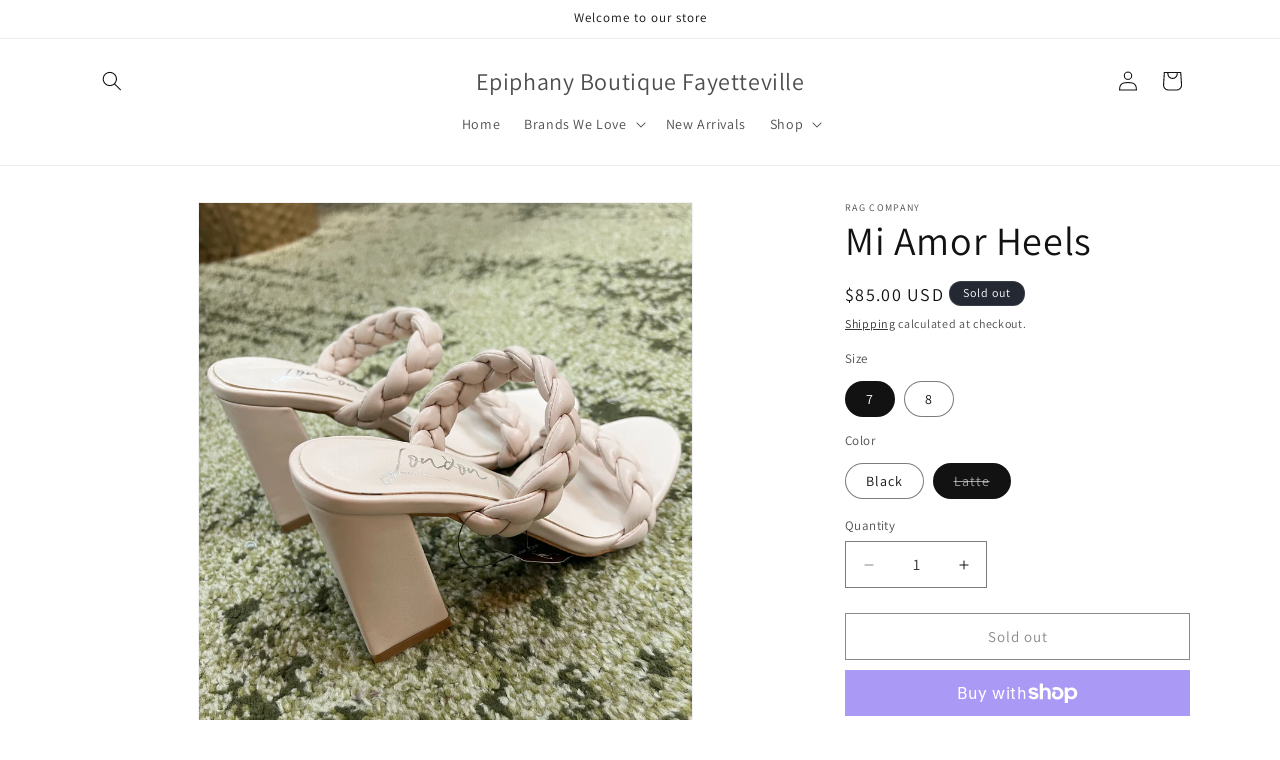

--- FILE ---
content_type: text/html; charset=utf-8
request_url: https://www.epiphanyboutique.com/products/mi-amor-heels?variant=41510753861732
body_size: 33372
content:
<!doctype html>
<html class="js" lang="en">
  <head>
    <meta charset="utf-8">
    <meta http-equiv="X-UA-Compatible" content="IE=edge">
    <meta name="viewport" content="width=device-width,initial-scale=1">
    <meta name="theme-color" content="">
    <link rel="canonical" href="https://www.epiphanyboutique.com/products/mi-amor-heels"><link rel="preconnect" href="https://fonts.shopifycdn.com" crossorigin><title>
      Mi Amor Heels
 &ndash; Epiphany Boutique Fayetteville</title>

    
      <meta name="description" content="Slip into something special and instantly step up your style game. With a lightly cushioned insole, block heel, and two sassy, braided straps, these open toe cuties say “love” in a language we all understand. So, “mi amor”!">
    

    

<meta property="og:site_name" content="Epiphany Boutique Fayetteville">
<meta property="og:url" content="https://www.epiphanyboutique.com/products/mi-amor-heels">
<meta property="og:title" content="Mi Amor Heels">
<meta property="og:type" content="product">
<meta property="og:description" content="Slip into something special and instantly step up your style game. With a lightly cushioned insole, block heel, and two sassy, braided straps, these open toe cuties say “love” in a language we all understand. So, “mi amor”!"><meta property="og:image" content="http://www.epiphanyboutique.com/cdn/shop/files/image_9e23bfc2-2699-4b2e-b3e6-0cd87aad67c6.jpg?v=1689212461">
  <meta property="og:image:secure_url" content="https://www.epiphanyboutique.com/cdn/shop/files/image_9e23bfc2-2699-4b2e-b3e6-0cd87aad67c6.jpg?v=1689212461">
  <meta property="og:image:width" content="3024">
  <meta property="og:image:height" content="3436"><meta property="og:price:amount" content="85.00">
  <meta property="og:price:currency" content="USD"><meta name="twitter:card" content="summary_large_image">
<meta name="twitter:title" content="Mi Amor Heels">
<meta name="twitter:description" content="Slip into something special and instantly step up your style game. With a lightly cushioned insole, block heel, and two sassy, braided straps, these open toe cuties say “love” in a language we all understand. So, “mi amor”!">


    <script src="//www.epiphanyboutique.com/cdn/shop/t/9/assets/constants.js?v=132983761750457495441765484388" defer="defer"></script>
    <script src="//www.epiphanyboutique.com/cdn/shop/t/9/assets/pubsub.js?v=25310214064522200911765484389" defer="defer"></script>
    <script src="//www.epiphanyboutique.com/cdn/shop/t/9/assets/global.js?v=7301445359237545521765484388" defer="defer"></script>
    <script src="//www.epiphanyboutique.com/cdn/shop/t/9/assets/details-disclosure.js?v=13653116266235556501765484388" defer="defer"></script>
    <script src="//www.epiphanyboutique.com/cdn/shop/t/9/assets/details-modal.js?v=25581673532751508451765484388" defer="defer"></script>
    <script src="//www.epiphanyboutique.com/cdn/shop/t/9/assets/search-form.js?v=133129549252120666541765484389" defer="defer"></script><script src="//www.epiphanyboutique.com/cdn/shop/t/9/assets/animations.js?v=88693664871331136111765484388" defer="defer"></script><script>window.performance && window.performance.mark && window.performance.mark('shopify.content_for_header.start');</script><meta name="google-site-verification" content="SVBccqnI-bAsLRoV9rYvnSHuuPoLxybkAorqMRzsDb0">
<meta id="shopify-digital-wallet" name="shopify-digital-wallet" content="/9712336996/digital_wallets/dialog">
<meta name="shopify-checkout-api-token" content="8b84c775c447426c70975af5c8f95a8b">
<meta id="in-context-paypal-metadata" data-shop-id="9712336996" data-venmo-supported="false" data-environment="production" data-locale="en_US" data-paypal-v4="true" data-currency="USD">
<link rel="alternate" type="application/json+oembed" href="https://www.epiphanyboutique.com/products/mi-amor-heels.oembed">
<script async="async" src="/checkouts/internal/preloads.js?locale=en-US"></script>
<link rel="preconnect" href="https://shop.app" crossorigin="anonymous">
<script async="async" src="https://shop.app/checkouts/internal/preloads.js?locale=en-US&shop_id=9712336996" crossorigin="anonymous"></script>
<script id="apple-pay-shop-capabilities" type="application/json">{"shopId":9712336996,"countryCode":"US","currencyCode":"USD","merchantCapabilities":["supports3DS"],"merchantId":"gid:\/\/shopify\/Shop\/9712336996","merchantName":"Epiphany Boutique Fayetteville","requiredBillingContactFields":["postalAddress","email"],"requiredShippingContactFields":["postalAddress","email"],"shippingType":"shipping","supportedNetworks":["visa","masterCard","amex","discover","elo","jcb"],"total":{"type":"pending","label":"Epiphany Boutique Fayetteville","amount":"1.00"},"shopifyPaymentsEnabled":true,"supportsSubscriptions":true}</script>
<script id="shopify-features" type="application/json">{"accessToken":"8b84c775c447426c70975af5c8f95a8b","betas":["rich-media-storefront-analytics"],"domain":"www.epiphanyboutique.com","predictiveSearch":true,"shopId":9712336996,"locale":"en"}</script>
<script>var Shopify = Shopify || {};
Shopify.shop = "epiphany-boutique-fayetteville.myshopify.com";
Shopify.locale = "en";
Shopify.currency = {"active":"USD","rate":"1.0"};
Shopify.country = "US";
Shopify.theme = {"name":"Dawn","id":151333929060,"schema_name":"Dawn","schema_version":"15.4.1","theme_store_id":887,"role":"main"};
Shopify.theme.handle = "null";
Shopify.theme.style = {"id":null,"handle":null};
Shopify.cdnHost = "www.epiphanyboutique.com/cdn";
Shopify.routes = Shopify.routes || {};
Shopify.routes.root = "/";</script>
<script type="module">!function(o){(o.Shopify=o.Shopify||{}).modules=!0}(window);</script>
<script>!function(o){function n(){var o=[];function n(){o.push(Array.prototype.slice.apply(arguments))}return n.q=o,n}var t=o.Shopify=o.Shopify||{};t.loadFeatures=n(),t.autoloadFeatures=n()}(window);</script>
<script>
  window.ShopifyPay = window.ShopifyPay || {};
  window.ShopifyPay.apiHost = "shop.app\/pay";
  window.ShopifyPay.redirectState = null;
</script>
<script id="shop-js-analytics" type="application/json">{"pageType":"product"}</script>
<script defer="defer" async type="module" src="//www.epiphanyboutique.com/cdn/shopifycloud/shop-js/modules/v2/client.init-shop-cart-sync_IZsNAliE.en.esm.js"></script>
<script defer="defer" async type="module" src="//www.epiphanyboutique.com/cdn/shopifycloud/shop-js/modules/v2/chunk.common_0OUaOowp.esm.js"></script>
<script type="module">
  await import("//www.epiphanyboutique.com/cdn/shopifycloud/shop-js/modules/v2/client.init-shop-cart-sync_IZsNAliE.en.esm.js");
await import("//www.epiphanyboutique.com/cdn/shopifycloud/shop-js/modules/v2/chunk.common_0OUaOowp.esm.js");

  window.Shopify.SignInWithShop?.initShopCartSync?.({"fedCMEnabled":true,"windoidEnabled":true});

</script>
<script defer="defer" async type="module" src="//www.epiphanyboutique.com/cdn/shopifycloud/shop-js/modules/v2/client.payment-terms_CNlwjfZz.en.esm.js"></script>
<script defer="defer" async type="module" src="//www.epiphanyboutique.com/cdn/shopifycloud/shop-js/modules/v2/chunk.common_0OUaOowp.esm.js"></script>
<script defer="defer" async type="module" src="//www.epiphanyboutique.com/cdn/shopifycloud/shop-js/modules/v2/chunk.modal_CGo_dVj3.esm.js"></script>
<script type="module">
  await import("//www.epiphanyboutique.com/cdn/shopifycloud/shop-js/modules/v2/client.payment-terms_CNlwjfZz.en.esm.js");
await import("//www.epiphanyboutique.com/cdn/shopifycloud/shop-js/modules/v2/chunk.common_0OUaOowp.esm.js");
await import("//www.epiphanyboutique.com/cdn/shopifycloud/shop-js/modules/v2/chunk.modal_CGo_dVj3.esm.js");

  
</script>
<script>
  window.Shopify = window.Shopify || {};
  if (!window.Shopify.featureAssets) window.Shopify.featureAssets = {};
  window.Shopify.featureAssets['shop-js'] = {"shop-cart-sync":["modules/v2/client.shop-cart-sync_DLOhI_0X.en.esm.js","modules/v2/chunk.common_0OUaOowp.esm.js"],"init-fed-cm":["modules/v2/client.init-fed-cm_C6YtU0w6.en.esm.js","modules/v2/chunk.common_0OUaOowp.esm.js"],"shop-button":["modules/v2/client.shop-button_BCMx7GTG.en.esm.js","modules/v2/chunk.common_0OUaOowp.esm.js"],"shop-cash-offers":["modules/v2/client.shop-cash-offers_BT26qb5j.en.esm.js","modules/v2/chunk.common_0OUaOowp.esm.js","modules/v2/chunk.modal_CGo_dVj3.esm.js"],"init-windoid":["modules/v2/client.init-windoid_B9PkRMql.en.esm.js","modules/v2/chunk.common_0OUaOowp.esm.js"],"init-shop-email-lookup-coordinator":["modules/v2/client.init-shop-email-lookup-coordinator_DZkqjsbU.en.esm.js","modules/v2/chunk.common_0OUaOowp.esm.js"],"shop-toast-manager":["modules/v2/client.shop-toast-manager_Di2EnuM7.en.esm.js","modules/v2/chunk.common_0OUaOowp.esm.js"],"shop-login-button":["modules/v2/client.shop-login-button_BtqW_SIO.en.esm.js","modules/v2/chunk.common_0OUaOowp.esm.js","modules/v2/chunk.modal_CGo_dVj3.esm.js"],"avatar":["modules/v2/client.avatar_BTnouDA3.en.esm.js"],"pay-button":["modules/v2/client.pay-button_CWa-C9R1.en.esm.js","modules/v2/chunk.common_0OUaOowp.esm.js"],"init-shop-cart-sync":["modules/v2/client.init-shop-cart-sync_IZsNAliE.en.esm.js","modules/v2/chunk.common_0OUaOowp.esm.js"],"init-customer-accounts":["modules/v2/client.init-customer-accounts_DenGwJTU.en.esm.js","modules/v2/client.shop-login-button_BtqW_SIO.en.esm.js","modules/v2/chunk.common_0OUaOowp.esm.js","modules/v2/chunk.modal_CGo_dVj3.esm.js"],"init-shop-for-new-customer-accounts":["modules/v2/client.init-shop-for-new-customer-accounts_JdHXxpS9.en.esm.js","modules/v2/client.shop-login-button_BtqW_SIO.en.esm.js","modules/v2/chunk.common_0OUaOowp.esm.js","modules/v2/chunk.modal_CGo_dVj3.esm.js"],"init-customer-accounts-sign-up":["modules/v2/client.init-customer-accounts-sign-up_D6__K_p8.en.esm.js","modules/v2/client.shop-login-button_BtqW_SIO.en.esm.js","modules/v2/chunk.common_0OUaOowp.esm.js","modules/v2/chunk.modal_CGo_dVj3.esm.js"],"checkout-modal":["modules/v2/client.checkout-modal_C_ZQDY6s.en.esm.js","modules/v2/chunk.common_0OUaOowp.esm.js","modules/v2/chunk.modal_CGo_dVj3.esm.js"],"shop-follow-button":["modules/v2/client.shop-follow-button_XetIsj8l.en.esm.js","modules/v2/chunk.common_0OUaOowp.esm.js","modules/v2/chunk.modal_CGo_dVj3.esm.js"],"lead-capture":["modules/v2/client.lead-capture_DvA72MRN.en.esm.js","modules/v2/chunk.common_0OUaOowp.esm.js","modules/v2/chunk.modal_CGo_dVj3.esm.js"],"shop-login":["modules/v2/client.shop-login_ClXNxyh6.en.esm.js","modules/v2/chunk.common_0OUaOowp.esm.js","modules/v2/chunk.modal_CGo_dVj3.esm.js"],"payment-terms":["modules/v2/client.payment-terms_CNlwjfZz.en.esm.js","modules/v2/chunk.common_0OUaOowp.esm.js","modules/v2/chunk.modal_CGo_dVj3.esm.js"]};
</script>
<script>(function() {
  var isLoaded = false;
  function asyncLoad() {
    if (isLoaded) return;
    isLoaded = true;
    var urls = ["\/\/shopify.privy.com\/widget.js?shop=epiphany-boutique-fayetteville.myshopify.com"];
    for (var i = 0; i < urls.length; i++) {
      var s = document.createElement('script');
      s.type = 'text/javascript';
      s.async = true;
      s.src = urls[i];
      var x = document.getElementsByTagName('script')[0];
      x.parentNode.insertBefore(s, x);
    }
  };
  if(window.attachEvent) {
    window.attachEvent('onload', asyncLoad);
  } else {
    window.addEventListener('load', asyncLoad, false);
  }
})();</script>
<script id="__st">var __st={"a":9712336996,"offset":-18000,"reqid":"5f251d96-c23c-47c5-bac4-0952a05cbb72-1768533819","pageurl":"www.epiphanyboutique.com\/products\/mi-amor-heels?variant=41510753861732","u":"037e00f64c1b","p":"product","rtyp":"product","rid":7151529427044};</script>
<script>window.ShopifyPaypalV4VisibilityTracking = true;</script>
<script id="captcha-bootstrap">!function(){'use strict';const t='contact',e='account',n='new_comment',o=[[t,t],['blogs',n],['comments',n],[t,'customer']],c=[[e,'customer_login'],[e,'guest_login'],[e,'recover_customer_password'],[e,'create_customer']],r=t=>t.map((([t,e])=>`form[action*='/${t}']:not([data-nocaptcha='true']) input[name='form_type'][value='${e}']`)).join(','),a=t=>()=>t?[...document.querySelectorAll(t)].map((t=>t.form)):[];function s(){const t=[...o],e=r(t);return a(e)}const i='password',u='form_key',d=['recaptcha-v3-token','g-recaptcha-response','h-captcha-response',i],f=()=>{try{return window.sessionStorage}catch{return}},m='__shopify_v',_=t=>t.elements[u];function p(t,e,n=!1){try{const o=window.sessionStorage,c=JSON.parse(o.getItem(e)),{data:r}=function(t){const{data:e,action:n}=t;return t[m]||n?{data:e,action:n}:{data:t,action:n}}(c);for(const[e,n]of Object.entries(r))t.elements[e]&&(t.elements[e].value=n);n&&o.removeItem(e)}catch(o){console.error('form repopulation failed',{error:o})}}const l='form_type',E='cptcha';function T(t){t.dataset[E]=!0}const w=window,h=w.document,L='Shopify',v='ce_forms',y='captcha';let A=!1;((t,e)=>{const n=(g='f06e6c50-85a8-45c8-87d0-21a2b65856fe',I='https://cdn.shopify.com/shopifycloud/storefront-forms-hcaptcha/ce_storefront_forms_captcha_hcaptcha.v1.5.2.iife.js',D={infoText:'Protected by hCaptcha',privacyText:'Privacy',termsText:'Terms'},(t,e,n)=>{const o=w[L][v],c=o.bindForm;if(c)return c(t,g,e,D).then(n);var r;o.q.push([[t,g,e,D],n]),r=I,A||(h.body.append(Object.assign(h.createElement('script'),{id:'captcha-provider',async:!0,src:r})),A=!0)});var g,I,D;w[L]=w[L]||{},w[L][v]=w[L][v]||{},w[L][v].q=[],w[L][y]=w[L][y]||{},w[L][y].protect=function(t,e){n(t,void 0,e),T(t)},Object.freeze(w[L][y]),function(t,e,n,w,h,L){const[v,y,A,g]=function(t,e,n){const i=e?o:[],u=t?c:[],d=[...i,...u],f=r(d),m=r(i),_=r(d.filter((([t,e])=>n.includes(e))));return[a(f),a(m),a(_),s()]}(w,h,L),I=t=>{const e=t.target;return e instanceof HTMLFormElement?e:e&&e.form},D=t=>v().includes(t);t.addEventListener('submit',(t=>{const e=I(t);if(!e)return;const n=D(e)&&!e.dataset.hcaptchaBound&&!e.dataset.recaptchaBound,o=_(e),c=g().includes(e)&&(!o||!o.value);(n||c)&&t.preventDefault(),c&&!n&&(function(t){try{if(!f())return;!function(t){const e=f();if(!e)return;const n=_(t);if(!n)return;const o=n.value;o&&e.removeItem(o)}(t);const e=Array.from(Array(32),(()=>Math.random().toString(36)[2])).join('');!function(t,e){_(t)||t.append(Object.assign(document.createElement('input'),{type:'hidden',name:u})),t.elements[u].value=e}(t,e),function(t,e){const n=f();if(!n)return;const o=[...t.querySelectorAll(`input[type='${i}']`)].map((({name:t})=>t)),c=[...d,...o],r={};for(const[a,s]of new FormData(t).entries())c.includes(a)||(r[a]=s);n.setItem(e,JSON.stringify({[m]:1,action:t.action,data:r}))}(t,e)}catch(e){console.error('failed to persist form',e)}}(e),e.submit())}));const S=(t,e)=>{t&&!t.dataset[E]&&(n(t,e.some((e=>e===t))),T(t))};for(const o of['focusin','change'])t.addEventListener(o,(t=>{const e=I(t);D(e)&&S(e,y())}));const B=e.get('form_key'),M=e.get(l),P=B&&M;t.addEventListener('DOMContentLoaded',(()=>{const t=y();if(P)for(const e of t)e.elements[l].value===M&&p(e,B);[...new Set([...A(),...v().filter((t=>'true'===t.dataset.shopifyCaptcha))])].forEach((e=>S(e,t)))}))}(h,new URLSearchParams(w.location.search),n,t,e,['guest_login'])})(!0,!0)}();</script>
<script integrity="sha256-4kQ18oKyAcykRKYeNunJcIwy7WH5gtpwJnB7kiuLZ1E=" data-source-attribution="shopify.loadfeatures" defer="defer" src="//www.epiphanyboutique.com/cdn/shopifycloud/storefront/assets/storefront/load_feature-a0a9edcb.js" crossorigin="anonymous"></script>
<script crossorigin="anonymous" defer="defer" src="//www.epiphanyboutique.com/cdn/shopifycloud/storefront/assets/shopify_pay/storefront-65b4c6d7.js?v=20250812"></script>
<script data-source-attribution="shopify.dynamic_checkout.dynamic.init">var Shopify=Shopify||{};Shopify.PaymentButton=Shopify.PaymentButton||{isStorefrontPortableWallets:!0,init:function(){window.Shopify.PaymentButton.init=function(){};var t=document.createElement("script");t.src="https://www.epiphanyboutique.com/cdn/shopifycloud/portable-wallets/latest/portable-wallets.en.js",t.type="module",document.head.appendChild(t)}};
</script>
<script data-source-attribution="shopify.dynamic_checkout.buyer_consent">
  function portableWalletsHideBuyerConsent(e){var t=document.getElementById("shopify-buyer-consent"),n=document.getElementById("shopify-subscription-policy-button");t&&n&&(t.classList.add("hidden"),t.setAttribute("aria-hidden","true"),n.removeEventListener("click",e))}function portableWalletsShowBuyerConsent(e){var t=document.getElementById("shopify-buyer-consent"),n=document.getElementById("shopify-subscription-policy-button");t&&n&&(t.classList.remove("hidden"),t.removeAttribute("aria-hidden"),n.addEventListener("click",e))}window.Shopify?.PaymentButton&&(window.Shopify.PaymentButton.hideBuyerConsent=portableWalletsHideBuyerConsent,window.Shopify.PaymentButton.showBuyerConsent=portableWalletsShowBuyerConsent);
</script>
<script>
  function portableWalletsCleanup(e){e&&e.src&&console.error("Failed to load portable wallets script "+e.src);var t=document.querySelectorAll("shopify-accelerated-checkout .shopify-payment-button__skeleton, shopify-accelerated-checkout-cart .wallet-cart-button__skeleton"),e=document.getElementById("shopify-buyer-consent");for(let e=0;e<t.length;e++)t[e].remove();e&&e.remove()}function portableWalletsNotLoadedAsModule(e){e instanceof ErrorEvent&&"string"==typeof e.message&&e.message.includes("import.meta")&&"string"==typeof e.filename&&e.filename.includes("portable-wallets")&&(window.removeEventListener("error",portableWalletsNotLoadedAsModule),window.Shopify.PaymentButton.failedToLoad=e,"loading"===document.readyState?document.addEventListener("DOMContentLoaded",window.Shopify.PaymentButton.init):window.Shopify.PaymentButton.init())}window.addEventListener("error",portableWalletsNotLoadedAsModule);
</script>

<script type="module" src="https://www.epiphanyboutique.com/cdn/shopifycloud/portable-wallets/latest/portable-wallets.en.js" onError="portableWalletsCleanup(this)" crossorigin="anonymous"></script>
<script nomodule>
  document.addEventListener("DOMContentLoaded", portableWalletsCleanup);
</script>

<link id="shopify-accelerated-checkout-styles" rel="stylesheet" media="screen" href="https://www.epiphanyboutique.com/cdn/shopifycloud/portable-wallets/latest/accelerated-checkout-backwards-compat.css" crossorigin="anonymous">
<style id="shopify-accelerated-checkout-cart">
        #shopify-buyer-consent {
  margin-top: 1em;
  display: inline-block;
  width: 100%;
}

#shopify-buyer-consent.hidden {
  display: none;
}

#shopify-subscription-policy-button {
  background: none;
  border: none;
  padding: 0;
  text-decoration: underline;
  font-size: inherit;
  cursor: pointer;
}

#shopify-subscription-policy-button::before {
  box-shadow: none;
}

      </style>
<script id="sections-script" data-sections="header" defer="defer" src="//www.epiphanyboutique.com/cdn/shop/t/9/compiled_assets/scripts.js?2152"></script>
<script>window.performance && window.performance.mark && window.performance.mark('shopify.content_for_header.end');</script>


    <style data-shopify>
      @font-face {
  font-family: Assistant;
  font-weight: 400;
  font-style: normal;
  font-display: swap;
  src: url("//www.epiphanyboutique.com/cdn/fonts/assistant/assistant_n4.9120912a469cad1cc292572851508ca49d12e768.woff2") format("woff2"),
       url("//www.epiphanyboutique.com/cdn/fonts/assistant/assistant_n4.6e9875ce64e0fefcd3f4446b7ec9036b3ddd2985.woff") format("woff");
}

      @font-face {
  font-family: Assistant;
  font-weight: 700;
  font-style: normal;
  font-display: swap;
  src: url("//www.epiphanyboutique.com/cdn/fonts/assistant/assistant_n7.bf44452348ec8b8efa3aa3068825305886b1c83c.woff2") format("woff2"),
       url("//www.epiphanyboutique.com/cdn/fonts/assistant/assistant_n7.0c887fee83f6b3bda822f1150b912c72da0f7b64.woff") format("woff");
}

      
      
      @font-face {
  font-family: Assistant;
  font-weight: 400;
  font-style: normal;
  font-display: swap;
  src: url("//www.epiphanyboutique.com/cdn/fonts/assistant/assistant_n4.9120912a469cad1cc292572851508ca49d12e768.woff2") format("woff2"),
       url("//www.epiphanyboutique.com/cdn/fonts/assistant/assistant_n4.6e9875ce64e0fefcd3f4446b7ec9036b3ddd2985.woff") format("woff");
}


      
        :root,
        .color-scheme-1 {
          --color-background: 255,255,255;
        
          --gradient-background: #FFFFFF;
        

        

        --color-foreground: 18,18,18;
        --color-background-contrast: 191,191,191;
        --color-shadow: 18,18,18;
        --color-button: 18,18,18;
        --color-button-text: 255,255,255;
        --color-secondary-button: 255,255,255;
        --color-secondary-button-text: 18,18,18;
        --color-link: 18,18,18;
        --color-badge-foreground: 18,18,18;
        --color-badge-background: 255,255,255;
        --color-badge-border: 18,18,18;
        --payment-terms-background-color: rgb(255 255 255);
      }
      
        
        .color-scheme-2 {
          --color-background: 243,243,243;
        
          --gradient-background: #F3F3F3;
        

        

        --color-foreground: 18,18,18;
        --color-background-contrast: 179,179,179;
        --color-shadow: 18,18,18;
        --color-button: 18,18,18;
        --color-button-text: 243,243,243;
        --color-secondary-button: 243,243,243;
        --color-secondary-button-text: 18,18,18;
        --color-link: 18,18,18;
        --color-badge-foreground: 18,18,18;
        --color-badge-background: 243,243,243;
        --color-badge-border: 18,18,18;
        --payment-terms-background-color: rgb(243 243 243);
      }
      
        
        .color-scheme-3 {
          --color-background: 36,40,51;
        
          --gradient-background: #242833;
        

        

        --color-foreground: 255,255,255;
        --color-background-contrast: 47,52,66;
        --color-shadow: 18,18,18;
        --color-button: 255,255,255;
        --color-button-text: 0,0,0;
        --color-secondary-button: 36,40,51;
        --color-secondary-button-text: 255,255,255;
        --color-link: 255,255,255;
        --color-badge-foreground: 255,255,255;
        --color-badge-background: 36,40,51;
        --color-badge-border: 255,255,255;
        --payment-terms-background-color: rgb(36 40 51);
      }
      
        
        .color-scheme-4 {
          --color-background: 18,18,18;
        
          --gradient-background: #121212;
        

        

        --color-foreground: 255,255,255;
        --color-background-contrast: 146,146,146;
        --color-shadow: 18,18,18;
        --color-button: 255,255,255;
        --color-button-text: 18,18,18;
        --color-secondary-button: 18,18,18;
        --color-secondary-button-text: 255,255,255;
        --color-link: 255,255,255;
        --color-badge-foreground: 255,255,255;
        --color-badge-background: 18,18,18;
        --color-badge-border: 255,255,255;
        --payment-terms-background-color: rgb(18 18 18);
      }
      
        
        .color-scheme-5 {
          --color-background: 51,79,180;
        
          --gradient-background: #334FB4;
        

        

        --color-foreground: 255,255,255;
        --color-background-contrast: 23,35,81;
        --color-shadow: 18,18,18;
        --color-button: 255,255,255;
        --color-button-text: 51,79,180;
        --color-secondary-button: 51,79,180;
        --color-secondary-button-text: 255,255,255;
        --color-link: 255,255,255;
        --color-badge-foreground: 255,255,255;
        --color-badge-background: 51,79,180;
        --color-badge-border: 255,255,255;
        --payment-terms-background-color: rgb(51 79 180);
      }
      

      body, .color-scheme-1, .color-scheme-2, .color-scheme-3, .color-scheme-4, .color-scheme-5 {
        color: rgba(var(--color-foreground), 0.75);
        background-color: rgb(var(--color-background));
      }

      :root {
        --font-body-family: Assistant, sans-serif;
        --font-body-style: normal;
        --font-body-weight: 400;
        --font-body-weight-bold: 700;

        --font-heading-family: Assistant, sans-serif;
        --font-heading-style: normal;
        --font-heading-weight: 400;

        --font-body-scale: 1.0;
        --font-heading-scale: 1.0;

        --media-padding: px;
        --media-border-opacity: 0.05;
        --media-border-width: 1px;
        --media-radius: 0px;
        --media-shadow-opacity: 0.0;
        --media-shadow-horizontal-offset: 0px;
        --media-shadow-vertical-offset: 4px;
        --media-shadow-blur-radius: 5px;
        --media-shadow-visible: 0;

        --page-width: 120rem;
        --page-width-margin: 0rem;

        --product-card-image-padding: 0.0rem;
        --product-card-corner-radius: 0.0rem;
        --product-card-text-alignment: left;
        --product-card-border-width: 0.0rem;
        --product-card-border-opacity: 0.1;
        --product-card-shadow-opacity: 0.0;
        --product-card-shadow-visible: 0;
        --product-card-shadow-horizontal-offset: 0.0rem;
        --product-card-shadow-vertical-offset: 0.4rem;
        --product-card-shadow-blur-radius: 0.5rem;

        --collection-card-image-padding: 0.0rem;
        --collection-card-corner-radius: 0.0rem;
        --collection-card-text-alignment: left;
        --collection-card-border-width: 0.0rem;
        --collection-card-border-opacity: 0.1;
        --collection-card-shadow-opacity: 0.0;
        --collection-card-shadow-visible: 0;
        --collection-card-shadow-horizontal-offset: 0.0rem;
        --collection-card-shadow-vertical-offset: 0.4rem;
        --collection-card-shadow-blur-radius: 0.5rem;

        --blog-card-image-padding: 0.0rem;
        --blog-card-corner-radius: 0.0rem;
        --blog-card-text-alignment: left;
        --blog-card-border-width: 0.0rem;
        --blog-card-border-opacity: 0.1;
        --blog-card-shadow-opacity: 0.0;
        --blog-card-shadow-visible: 0;
        --blog-card-shadow-horizontal-offset: 0.0rem;
        --blog-card-shadow-vertical-offset: 0.4rem;
        --blog-card-shadow-blur-radius: 0.5rem;

        --badge-corner-radius: 4.0rem;

        --popup-border-width: 1px;
        --popup-border-opacity: 0.1;
        --popup-corner-radius: 0px;
        --popup-shadow-opacity: 0.05;
        --popup-shadow-horizontal-offset: 0px;
        --popup-shadow-vertical-offset: 4px;
        --popup-shadow-blur-radius: 5px;

        --drawer-border-width: 1px;
        --drawer-border-opacity: 0.1;
        --drawer-shadow-opacity: 0.0;
        --drawer-shadow-horizontal-offset: 0px;
        --drawer-shadow-vertical-offset: 4px;
        --drawer-shadow-blur-radius: 5px;

        --spacing-sections-desktop: 0px;
        --spacing-sections-mobile: 0px;

        --grid-desktop-vertical-spacing: 8px;
        --grid-desktop-horizontal-spacing: 8px;
        --grid-mobile-vertical-spacing: 4px;
        --grid-mobile-horizontal-spacing: 4px;

        --text-boxes-border-opacity: 0.1;
        --text-boxes-border-width: 0px;
        --text-boxes-radius: 0px;
        --text-boxes-shadow-opacity: 0.0;
        --text-boxes-shadow-visible: 0;
        --text-boxes-shadow-horizontal-offset: 0px;
        --text-boxes-shadow-vertical-offset: 4px;
        --text-boxes-shadow-blur-radius: 5px;

        --buttons-radius: 0px;
        --buttons-radius-outset: 0px;
        --buttons-border-width: 1px;
        --buttons-border-opacity: 1.0;
        --buttons-shadow-opacity: 0.0;
        --buttons-shadow-visible: 0;
        --buttons-shadow-horizontal-offset: 0px;
        --buttons-shadow-vertical-offset: 4px;
        --buttons-shadow-blur-radius: 5px;
        --buttons-border-offset: 0px;

        --inputs-radius: 0px;
        --inputs-border-width: 1px;
        --inputs-border-opacity: 0.55;
        --inputs-shadow-opacity: 0.0;
        --inputs-shadow-horizontal-offset: 0px;
        --inputs-margin-offset: 0px;
        --inputs-shadow-vertical-offset: 4px;
        --inputs-shadow-blur-radius: 5px;
        --inputs-radius-outset: 0px;

        --variant-pills-radius: 40px;
        --variant-pills-border-width: 1px;
        --variant-pills-border-opacity: 0.55;
        --variant-pills-shadow-opacity: 0.0;
        --variant-pills-shadow-horizontal-offset: 0px;
        --variant-pills-shadow-vertical-offset: 4px;
        --variant-pills-shadow-blur-radius: 5px;
      }

      *,
      *::before,
      *::after {
        box-sizing: inherit;
      }

      html {
        box-sizing: border-box;
        font-size: calc(var(--font-body-scale) * 62.5%);
        height: 100%;
      }

      body {
        display: grid;
        grid-template-rows: auto auto 1fr auto;
        grid-template-columns: 100%;
        min-height: 100%;
        margin: 0;
        font-size: 1.5rem;
        letter-spacing: 0.06rem;
        line-height: calc(1 + 0.8 / var(--font-body-scale));
        font-family: var(--font-body-family);
        font-style: var(--font-body-style);
        font-weight: var(--font-body-weight);
      }

      @media screen and (min-width: 750px) {
        body {
          font-size: 1.6rem;
        }
      }
    </style>

    <link href="//www.epiphanyboutique.com/cdn/shop/t/9/assets/base.css?v=159841507637079171801765484388" rel="stylesheet" type="text/css" media="all" />
    <link rel="stylesheet" href="//www.epiphanyboutique.com/cdn/shop/t/9/assets/component-cart-items.css?v=13033300910818915211765484388" media="print" onload="this.media='all'">
      <link rel="preload" as="font" href="//www.epiphanyboutique.com/cdn/fonts/assistant/assistant_n4.9120912a469cad1cc292572851508ca49d12e768.woff2" type="font/woff2" crossorigin>
      

      <link rel="preload" as="font" href="//www.epiphanyboutique.com/cdn/fonts/assistant/assistant_n4.9120912a469cad1cc292572851508ca49d12e768.woff2" type="font/woff2" crossorigin>
      
<link
        rel="stylesheet"
        href="//www.epiphanyboutique.com/cdn/shop/t/9/assets/component-predictive-search.css?v=118923337488134913561765484388"
        media="print"
        onload="this.media='all'"
      ><script>
      if (Shopify.designMode) {
        document.documentElement.classList.add('shopify-design-mode');
      }
    </script>
  <link href="https://monorail-edge.shopifysvc.com" rel="dns-prefetch">
<script>(function(){if ("sendBeacon" in navigator && "performance" in window) {try {var session_token_from_headers = performance.getEntriesByType('navigation')[0].serverTiming.find(x => x.name == '_s').description;} catch {var session_token_from_headers = undefined;}var session_cookie_matches = document.cookie.match(/_shopify_s=([^;]*)/);var session_token_from_cookie = session_cookie_matches && session_cookie_matches.length === 2 ? session_cookie_matches[1] : "";var session_token = session_token_from_headers || session_token_from_cookie || "";function handle_abandonment_event(e) {var entries = performance.getEntries().filter(function(entry) {return /monorail-edge.shopifysvc.com/.test(entry.name);});if (!window.abandonment_tracked && entries.length === 0) {window.abandonment_tracked = true;var currentMs = Date.now();var navigation_start = performance.timing.navigationStart;var payload = {shop_id: 9712336996,url: window.location.href,navigation_start,duration: currentMs - navigation_start,session_token,page_type: "product"};window.navigator.sendBeacon("https://monorail-edge.shopifysvc.com/v1/produce", JSON.stringify({schema_id: "online_store_buyer_site_abandonment/1.1",payload: payload,metadata: {event_created_at_ms: currentMs,event_sent_at_ms: currentMs}}));}}window.addEventListener('pagehide', handle_abandonment_event);}}());</script>
<script id="web-pixels-manager-setup">(function e(e,d,r,n,o){if(void 0===o&&(o={}),!Boolean(null===(a=null===(i=window.Shopify)||void 0===i?void 0:i.analytics)||void 0===a?void 0:a.replayQueue)){var i,a;window.Shopify=window.Shopify||{};var t=window.Shopify;t.analytics=t.analytics||{};var s=t.analytics;s.replayQueue=[],s.publish=function(e,d,r){return s.replayQueue.push([e,d,r]),!0};try{self.performance.mark("wpm:start")}catch(e){}var l=function(){var e={modern:/Edge?\/(1{2}[4-9]|1[2-9]\d|[2-9]\d{2}|\d{4,})\.\d+(\.\d+|)|Firefox\/(1{2}[4-9]|1[2-9]\d|[2-9]\d{2}|\d{4,})\.\d+(\.\d+|)|Chrom(ium|e)\/(9{2}|\d{3,})\.\d+(\.\d+|)|(Maci|X1{2}).+ Version\/(15\.\d+|(1[6-9]|[2-9]\d|\d{3,})\.\d+)([,.]\d+|)( \(\w+\)|)( Mobile\/\w+|) Safari\/|Chrome.+OPR\/(9{2}|\d{3,})\.\d+\.\d+|(CPU[ +]OS|iPhone[ +]OS|CPU[ +]iPhone|CPU IPhone OS|CPU iPad OS)[ +]+(15[._]\d+|(1[6-9]|[2-9]\d|\d{3,})[._]\d+)([._]\d+|)|Android:?[ /-](13[3-9]|1[4-9]\d|[2-9]\d{2}|\d{4,})(\.\d+|)(\.\d+|)|Android.+Firefox\/(13[5-9]|1[4-9]\d|[2-9]\d{2}|\d{4,})\.\d+(\.\d+|)|Android.+Chrom(ium|e)\/(13[3-9]|1[4-9]\d|[2-9]\d{2}|\d{4,})\.\d+(\.\d+|)|SamsungBrowser\/([2-9]\d|\d{3,})\.\d+/,legacy:/Edge?\/(1[6-9]|[2-9]\d|\d{3,})\.\d+(\.\d+|)|Firefox\/(5[4-9]|[6-9]\d|\d{3,})\.\d+(\.\d+|)|Chrom(ium|e)\/(5[1-9]|[6-9]\d|\d{3,})\.\d+(\.\d+|)([\d.]+$|.*Safari\/(?![\d.]+ Edge\/[\d.]+$))|(Maci|X1{2}).+ Version\/(10\.\d+|(1[1-9]|[2-9]\d|\d{3,})\.\d+)([,.]\d+|)( \(\w+\)|)( Mobile\/\w+|) Safari\/|Chrome.+OPR\/(3[89]|[4-9]\d|\d{3,})\.\d+\.\d+|(CPU[ +]OS|iPhone[ +]OS|CPU[ +]iPhone|CPU IPhone OS|CPU iPad OS)[ +]+(10[._]\d+|(1[1-9]|[2-9]\d|\d{3,})[._]\d+)([._]\d+|)|Android:?[ /-](13[3-9]|1[4-9]\d|[2-9]\d{2}|\d{4,})(\.\d+|)(\.\d+|)|Mobile Safari.+OPR\/([89]\d|\d{3,})\.\d+\.\d+|Android.+Firefox\/(13[5-9]|1[4-9]\d|[2-9]\d{2}|\d{4,})\.\d+(\.\d+|)|Android.+Chrom(ium|e)\/(13[3-9]|1[4-9]\d|[2-9]\d{2}|\d{4,})\.\d+(\.\d+|)|Android.+(UC? ?Browser|UCWEB|U3)[ /]?(15\.([5-9]|\d{2,})|(1[6-9]|[2-9]\d|\d{3,})\.\d+)\.\d+|SamsungBrowser\/(5\.\d+|([6-9]|\d{2,})\.\d+)|Android.+MQ{2}Browser\/(14(\.(9|\d{2,})|)|(1[5-9]|[2-9]\d|\d{3,})(\.\d+|))(\.\d+|)|K[Aa][Ii]OS\/(3\.\d+|([4-9]|\d{2,})\.\d+)(\.\d+|)/},d=e.modern,r=e.legacy,n=navigator.userAgent;return n.match(d)?"modern":n.match(r)?"legacy":"unknown"}(),u="modern"===l?"modern":"legacy",c=(null!=n?n:{modern:"",legacy:""})[u],f=function(e){return[e.baseUrl,"/wpm","/b",e.hashVersion,"modern"===e.buildTarget?"m":"l",".js"].join("")}({baseUrl:d,hashVersion:r,buildTarget:u}),m=function(e){var d=e.version,r=e.bundleTarget,n=e.surface,o=e.pageUrl,i=e.monorailEndpoint;return{emit:function(e){var a=e.status,t=e.errorMsg,s=(new Date).getTime(),l=JSON.stringify({metadata:{event_sent_at_ms:s},events:[{schema_id:"web_pixels_manager_load/3.1",payload:{version:d,bundle_target:r,page_url:o,status:a,surface:n,error_msg:t},metadata:{event_created_at_ms:s}}]});if(!i)return console&&console.warn&&console.warn("[Web Pixels Manager] No Monorail endpoint provided, skipping logging."),!1;try{return self.navigator.sendBeacon.bind(self.navigator)(i,l)}catch(e){}var u=new XMLHttpRequest;try{return u.open("POST",i,!0),u.setRequestHeader("Content-Type","text/plain"),u.send(l),!0}catch(e){return console&&console.warn&&console.warn("[Web Pixels Manager] Got an unhandled error while logging to Monorail."),!1}}}}({version:r,bundleTarget:l,surface:e.surface,pageUrl:self.location.href,monorailEndpoint:e.monorailEndpoint});try{o.browserTarget=l,function(e){var d=e.src,r=e.async,n=void 0===r||r,o=e.onload,i=e.onerror,a=e.sri,t=e.scriptDataAttributes,s=void 0===t?{}:t,l=document.createElement("script"),u=document.querySelector("head"),c=document.querySelector("body");if(l.async=n,l.src=d,a&&(l.integrity=a,l.crossOrigin="anonymous"),s)for(var f in s)if(Object.prototype.hasOwnProperty.call(s,f))try{l.dataset[f]=s[f]}catch(e){}if(o&&l.addEventListener("load",o),i&&l.addEventListener("error",i),u)u.appendChild(l);else{if(!c)throw new Error("Did not find a head or body element to append the script");c.appendChild(l)}}({src:f,async:!0,onload:function(){if(!function(){var e,d;return Boolean(null===(d=null===(e=window.Shopify)||void 0===e?void 0:e.analytics)||void 0===d?void 0:d.initialized)}()){var d=window.webPixelsManager.init(e)||void 0;if(d){var r=window.Shopify.analytics;r.replayQueue.forEach((function(e){var r=e[0],n=e[1],o=e[2];d.publishCustomEvent(r,n,o)})),r.replayQueue=[],r.publish=d.publishCustomEvent,r.visitor=d.visitor,r.initialized=!0}}},onerror:function(){return m.emit({status:"failed",errorMsg:"".concat(f," has failed to load")})},sri:function(e){var d=/^sha384-[A-Za-z0-9+/=]+$/;return"string"==typeof e&&d.test(e)}(c)?c:"",scriptDataAttributes:o}),m.emit({status:"loading"})}catch(e){m.emit({status:"failed",errorMsg:(null==e?void 0:e.message)||"Unknown error"})}}})({shopId: 9712336996,storefrontBaseUrl: "https://www.epiphanyboutique.com",extensionsBaseUrl: "https://extensions.shopifycdn.com/cdn/shopifycloud/web-pixels-manager",monorailEndpoint: "https://monorail-edge.shopifysvc.com/unstable/produce_batch",surface: "storefront-renderer",enabledBetaFlags: ["2dca8a86"],webPixelsConfigList: [{"id":"411074660","configuration":"{\"config\":\"{\\\"pixel_id\\\":\\\"G-7QYP8L5C04\\\",\\\"target_country\\\":\\\"US\\\",\\\"gtag_events\\\":[{\\\"type\\\":\\\"begin_checkout\\\",\\\"action_label\\\":\\\"G-7QYP8L5C04\\\"},{\\\"type\\\":\\\"search\\\",\\\"action_label\\\":\\\"G-7QYP8L5C04\\\"},{\\\"type\\\":\\\"view_item\\\",\\\"action_label\\\":[\\\"G-7QYP8L5C04\\\",\\\"MC-RYEMRCRFZB\\\"]},{\\\"type\\\":\\\"purchase\\\",\\\"action_label\\\":[\\\"G-7QYP8L5C04\\\",\\\"MC-RYEMRCRFZB\\\"]},{\\\"type\\\":\\\"page_view\\\",\\\"action_label\\\":[\\\"G-7QYP8L5C04\\\",\\\"MC-RYEMRCRFZB\\\"]},{\\\"type\\\":\\\"add_payment_info\\\",\\\"action_label\\\":\\\"G-7QYP8L5C04\\\"},{\\\"type\\\":\\\"add_to_cart\\\",\\\"action_label\\\":\\\"G-7QYP8L5C04\\\"}],\\\"enable_monitoring_mode\\\":false}\"}","eventPayloadVersion":"v1","runtimeContext":"OPEN","scriptVersion":"b2a88bafab3e21179ed38636efcd8a93","type":"APP","apiClientId":1780363,"privacyPurposes":[],"dataSharingAdjustments":{"protectedCustomerApprovalScopes":["read_customer_address","read_customer_email","read_customer_name","read_customer_personal_data","read_customer_phone"]}},{"id":"206995556","configuration":"{\"pixel_id\":\"576326119730891\",\"pixel_type\":\"facebook_pixel\",\"metaapp_system_user_token\":\"-\"}","eventPayloadVersion":"v1","runtimeContext":"OPEN","scriptVersion":"ca16bc87fe92b6042fbaa3acc2fbdaa6","type":"APP","apiClientId":2329312,"privacyPurposes":["ANALYTICS","MARKETING","SALE_OF_DATA"],"dataSharingAdjustments":{"protectedCustomerApprovalScopes":["read_customer_address","read_customer_email","read_customer_name","read_customer_personal_data","read_customer_phone"]}},{"id":"65568868","configuration":"{\"tagID\":\"2613905413104\"}","eventPayloadVersion":"v1","runtimeContext":"STRICT","scriptVersion":"18031546ee651571ed29edbe71a3550b","type":"APP","apiClientId":3009811,"privacyPurposes":["ANALYTICS","MARKETING","SALE_OF_DATA"],"dataSharingAdjustments":{"protectedCustomerApprovalScopes":["read_customer_address","read_customer_email","read_customer_name","read_customer_personal_data","read_customer_phone"]}},{"id":"shopify-app-pixel","configuration":"{}","eventPayloadVersion":"v1","runtimeContext":"STRICT","scriptVersion":"0450","apiClientId":"shopify-pixel","type":"APP","privacyPurposes":["ANALYTICS","MARKETING"]},{"id":"shopify-custom-pixel","eventPayloadVersion":"v1","runtimeContext":"LAX","scriptVersion":"0450","apiClientId":"shopify-pixel","type":"CUSTOM","privacyPurposes":["ANALYTICS","MARKETING"]}],isMerchantRequest: false,initData: {"shop":{"name":"Epiphany Boutique Fayetteville","paymentSettings":{"currencyCode":"USD"},"myshopifyDomain":"epiphany-boutique-fayetteville.myshopify.com","countryCode":"US","storefrontUrl":"https:\/\/www.epiphanyboutique.com"},"customer":null,"cart":null,"checkout":null,"productVariants":[{"price":{"amount":85.0,"currencyCode":"USD"},"product":{"title":"Mi Amor Heels","vendor":"Rag Company","id":"7151529427044","untranslatedTitle":"Mi Amor Heels","url":"\/products\/mi-amor-heels","type":"Heels"},"id":"41510753828964","image":{"src":"\/\/www.epiphanyboutique.com\/cdn\/shop\/files\/image_9e23bfc2-2699-4b2e-b3e6-0cd87aad67c6.jpg?v=1689212461"},"sku":"","title":"7 \/ Black","untranslatedTitle":"7 \/ Black"},{"price":{"amount":85.0,"currencyCode":"USD"},"product":{"title":"Mi Amor Heels","vendor":"Rag Company","id":"7151529427044","untranslatedTitle":"Mi Amor Heels","url":"\/products\/mi-amor-heels","type":"Heels"},"id":"41510753861732","image":{"src":"\/\/www.epiphanyboutique.com\/cdn\/shop\/files\/image_50204f41-f910-47d9-8821-161b4dc6a33d.jpg?v=1689212400"},"sku":"","title":"7 \/ Latte","untranslatedTitle":"7 \/ Latte"},{"price":{"amount":85.0,"currencyCode":"USD"},"product":{"title":"Mi Amor Heels","vendor":"Rag Company","id":"7151529427044","untranslatedTitle":"Mi Amor Heels","url":"\/products\/mi-amor-heels","type":"Heels"},"id":"41510753894500","image":{"src":"\/\/www.epiphanyboutique.com\/cdn\/shop\/files\/image_509ea6ae-1d55-4e9d-80e7-696a952e4cff.jpg?v=1689212461"},"sku":"","title":"8 \/ Black","untranslatedTitle":"8 \/ Black"},{"price":{"amount":85.0,"currencyCode":"USD"},"product":{"title":"Mi Amor Heels","vendor":"Rag Company","id":"7151529427044","untranslatedTitle":"Mi Amor Heels","url":"\/products\/mi-amor-heels","type":"Heels"},"id":"41510753927268","image":{"src":"\/\/www.epiphanyboutique.com\/cdn\/shop\/files\/image_61c42b7c-8a07-4ea3-adf4-d6b4536c72dd.jpg?v=1689212400"},"sku":"","title":"8 \/ Latte","untranslatedTitle":"8 \/ Latte"}],"purchasingCompany":null},},"https://www.epiphanyboutique.com/cdn","fcfee988w5aeb613cpc8e4bc33m6693e112",{"modern":"","legacy":""},{"shopId":"9712336996","storefrontBaseUrl":"https:\/\/www.epiphanyboutique.com","extensionBaseUrl":"https:\/\/extensions.shopifycdn.com\/cdn\/shopifycloud\/web-pixels-manager","surface":"storefront-renderer","enabledBetaFlags":"[\"2dca8a86\"]","isMerchantRequest":"false","hashVersion":"fcfee988w5aeb613cpc8e4bc33m6693e112","publish":"custom","events":"[[\"page_viewed\",{}],[\"product_viewed\",{\"productVariant\":{\"price\":{\"amount\":85.0,\"currencyCode\":\"USD\"},\"product\":{\"title\":\"Mi Amor Heels\",\"vendor\":\"Rag Company\",\"id\":\"7151529427044\",\"untranslatedTitle\":\"Mi Amor Heels\",\"url\":\"\/products\/mi-amor-heels\",\"type\":\"Heels\"},\"id\":\"41510753861732\",\"image\":{\"src\":\"\/\/www.epiphanyboutique.com\/cdn\/shop\/files\/image_50204f41-f910-47d9-8821-161b4dc6a33d.jpg?v=1689212400\"},\"sku\":\"\",\"title\":\"7 \/ Latte\",\"untranslatedTitle\":\"7 \/ Latte\"}}]]"});</script><script>
  window.ShopifyAnalytics = window.ShopifyAnalytics || {};
  window.ShopifyAnalytics.meta = window.ShopifyAnalytics.meta || {};
  window.ShopifyAnalytics.meta.currency = 'USD';
  var meta = {"product":{"id":7151529427044,"gid":"gid:\/\/shopify\/Product\/7151529427044","vendor":"Rag Company","type":"Heels","handle":"mi-amor-heels","variants":[{"id":41510753828964,"price":8500,"name":"Mi Amor Heels - 7 \/ Black","public_title":"7 \/ Black","sku":""},{"id":41510753861732,"price":8500,"name":"Mi Amor Heels - 7 \/ Latte","public_title":"7 \/ Latte","sku":""},{"id":41510753894500,"price":8500,"name":"Mi Amor Heels - 8 \/ Black","public_title":"8 \/ Black","sku":""},{"id":41510753927268,"price":8500,"name":"Mi Amor Heels - 8 \/ Latte","public_title":"8 \/ Latte","sku":""}],"remote":false},"page":{"pageType":"product","resourceType":"product","resourceId":7151529427044,"requestId":"5f251d96-c23c-47c5-bac4-0952a05cbb72-1768533819"}};
  for (var attr in meta) {
    window.ShopifyAnalytics.meta[attr] = meta[attr];
  }
</script>
<script class="analytics">
  (function () {
    var customDocumentWrite = function(content) {
      var jquery = null;

      if (window.jQuery) {
        jquery = window.jQuery;
      } else if (window.Checkout && window.Checkout.$) {
        jquery = window.Checkout.$;
      }

      if (jquery) {
        jquery('body').append(content);
      }
    };

    var hasLoggedConversion = function(token) {
      if (token) {
        return document.cookie.indexOf('loggedConversion=' + token) !== -1;
      }
      return false;
    }

    var setCookieIfConversion = function(token) {
      if (token) {
        var twoMonthsFromNow = new Date(Date.now());
        twoMonthsFromNow.setMonth(twoMonthsFromNow.getMonth() + 2);

        document.cookie = 'loggedConversion=' + token + '; expires=' + twoMonthsFromNow;
      }
    }

    var trekkie = window.ShopifyAnalytics.lib = window.trekkie = window.trekkie || [];
    if (trekkie.integrations) {
      return;
    }
    trekkie.methods = [
      'identify',
      'page',
      'ready',
      'track',
      'trackForm',
      'trackLink'
    ];
    trekkie.factory = function(method) {
      return function() {
        var args = Array.prototype.slice.call(arguments);
        args.unshift(method);
        trekkie.push(args);
        return trekkie;
      };
    };
    for (var i = 0; i < trekkie.methods.length; i++) {
      var key = trekkie.methods[i];
      trekkie[key] = trekkie.factory(key);
    }
    trekkie.load = function(config) {
      trekkie.config = config || {};
      trekkie.config.initialDocumentCookie = document.cookie;
      var first = document.getElementsByTagName('script')[0];
      var script = document.createElement('script');
      script.type = 'text/javascript';
      script.onerror = function(e) {
        var scriptFallback = document.createElement('script');
        scriptFallback.type = 'text/javascript';
        scriptFallback.onerror = function(error) {
                var Monorail = {
      produce: function produce(monorailDomain, schemaId, payload) {
        var currentMs = new Date().getTime();
        var event = {
          schema_id: schemaId,
          payload: payload,
          metadata: {
            event_created_at_ms: currentMs,
            event_sent_at_ms: currentMs
          }
        };
        return Monorail.sendRequest("https://" + monorailDomain + "/v1/produce", JSON.stringify(event));
      },
      sendRequest: function sendRequest(endpointUrl, payload) {
        // Try the sendBeacon API
        if (window && window.navigator && typeof window.navigator.sendBeacon === 'function' && typeof window.Blob === 'function' && !Monorail.isIos12()) {
          var blobData = new window.Blob([payload], {
            type: 'text/plain'
          });

          if (window.navigator.sendBeacon(endpointUrl, blobData)) {
            return true;
          } // sendBeacon was not successful

        } // XHR beacon

        var xhr = new XMLHttpRequest();

        try {
          xhr.open('POST', endpointUrl);
          xhr.setRequestHeader('Content-Type', 'text/plain');
          xhr.send(payload);
        } catch (e) {
          console.log(e);
        }

        return false;
      },
      isIos12: function isIos12() {
        return window.navigator.userAgent.lastIndexOf('iPhone; CPU iPhone OS 12_') !== -1 || window.navigator.userAgent.lastIndexOf('iPad; CPU OS 12_') !== -1;
      }
    };
    Monorail.produce('monorail-edge.shopifysvc.com',
      'trekkie_storefront_load_errors/1.1',
      {shop_id: 9712336996,
      theme_id: 151333929060,
      app_name: "storefront",
      context_url: window.location.href,
      source_url: "//www.epiphanyboutique.com/cdn/s/trekkie.storefront.cd680fe47e6c39ca5d5df5f0a32d569bc48c0f27.min.js"});

        };
        scriptFallback.async = true;
        scriptFallback.src = '//www.epiphanyboutique.com/cdn/s/trekkie.storefront.cd680fe47e6c39ca5d5df5f0a32d569bc48c0f27.min.js';
        first.parentNode.insertBefore(scriptFallback, first);
      };
      script.async = true;
      script.src = '//www.epiphanyboutique.com/cdn/s/trekkie.storefront.cd680fe47e6c39ca5d5df5f0a32d569bc48c0f27.min.js';
      first.parentNode.insertBefore(script, first);
    };
    trekkie.load(
      {"Trekkie":{"appName":"storefront","development":false,"defaultAttributes":{"shopId":9712336996,"isMerchantRequest":null,"themeId":151333929060,"themeCityHash":"3849219414411428263","contentLanguage":"en","currency":"USD","eventMetadataId":"6f1f5d5c-007b-482b-aaaa-d028c8a701e0"},"isServerSideCookieWritingEnabled":true,"monorailRegion":"shop_domain","enabledBetaFlags":["65f19447"]},"Session Attribution":{},"S2S":{"facebookCapiEnabled":true,"source":"trekkie-storefront-renderer","apiClientId":580111}}
    );

    var loaded = false;
    trekkie.ready(function() {
      if (loaded) return;
      loaded = true;

      window.ShopifyAnalytics.lib = window.trekkie;

      var originalDocumentWrite = document.write;
      document.write = customDocumentWrite;
      try { window.ShopifyAnalytics.merchantGoogleAnalytics.call(this); } catch(error) {};
      document.write = originalDocumentWrite;

      window.ShopifyAnalytics.lib.page(null,{"pageType":"product","resourceType":"product","resourceId":7151529427044,"requestId":"5f251d96-c23c-47c5-bac4-0952a05cbb72-1768533819","shopifyEmitted":true});

      var match = window.location.pathname.match(/checkouts\/(.+)\/(thank_you|post_purchase)/)
      var token = match? match[1]: undefined;
      if (!hasLoggedConversion(token)) {
        setCookieIfConversion(token);
        window.ShopifyAnalytics.lib.track("Viewed Product",{"currency":"USD","variantId":41510753861732,"productId":7151529427044,"productGid":"gid:\/\/shopify\/Product\/7151529427044","name":"Mi Amor Heels - 7 \/ Latte","price":"85.00","sku":"","brand":"Rag Company","variant":"7 \/ Latte","category":"Heels","nonInteraction":true,"remote":false},undefined,undefined,{"shopifyEmitted":true});
      window.ShopifyAnalytics.lib.track("monorail:\/\/trekkie_storefront_viewed_product\/1.1",{"currency":"USD","variantId":41510753861732,"productId":7151529427044,"productGid":"gid:\/\/shopify\/Product\/7151529427044","name":"Mi Amor Heels - 7 \/ Latte","price":"85.00","sku":"","brand":"Rag Company","variant":"7 \/ Latte","category":"Heels","nonInteraction":true,"remote":false,"referer":"https:\/\/www.epiphanyboutique.com\/products\/mi-amor-heels?variant=41510753861732"});
      }
    });


        var eventsListenerScript = document.createElement('script');
        eventsListenerScript.async = true;
        eventsListenerScript.src = "//www.epiphanyboutique.com/cdn/shopifycloud/storefront/assets/shop_events_listener-3da45d37.js";
        document.getElementsByTagName('head')[0].appendChild(eventsListenerScript);

})();</script>
<script
  defer
  src="https://www.epiphanyboutique.com/cdn/shopifycloud/perf-kit/shopify-perf-kit-3.0.3.min.js"
  data-application="storefront-renderer"
  data-shop-id="9712336996"
  data-render-region="gcp-us-central1"
  data-page-type="product"
  data-theme-instance-id="151333929060"
  data-theme-name="Dawn"
  data-theme-version="15.4.1"
  data-monorail-region="shop_domain"
  data-resource-timing-sampling-rate="10"
  data-shs="true"
  data-shs-beacon="true"
  data-shs-export-with-fetch="true"
  data-shs-logs-sample-rate="1"
  data-shs-beacon-endpoint="https://www.epiphanyboutique.com/api/collect"
></script>
</head>

  <body class="gradient">
    <a class="skip-to-content-link button visually-hidden" href="#MainContent">
      Skip to content
    </a><!-- BEGIN sections: header-group -->
<div id="shopify-section-sections--20401396547684__announcement-bar" class="shopify-section shopify-section-group-header-group announcement-bar-section"><link href="//www.epiphanyboutique.com/cdn/shop/t/9/assets/component-slideshow.css?v=17933591812325749411765484388" rel="stylesheet" type="text/css" media="all" />
<link href="//www.epiphanyboutique.com/cdn/shop/t/9/assets/component-slider.css?v=14039311878856620671765484388" rel="stylesheet" type="text/css" media="all" />


<div
  class="utility-bar color-scheme-1 gradient utility-bar--bottom-border"
>
  <div class="page-width utility-bar__grid"><div
        class="announcement-bar"
        role="region"
        aria-label="Announcement"
        
      ><p class="announcement-bar__message h5">
            <span>Welcome to our store</span></p></div><div class="localization-wrapper">
</div>
  </div>
</div>


</div><div id="shopify-section-sections--20401396547684__header" class="shopify-section shopify-section-group-header-group section-header"><link rel="stylesheet" href="//www.epiphanyboutique.com/cdn/shop/t/9/assets/component-list-menu.css?v=151968516119678728991765484388" media="print" onload="this.media='all'">
<link rel="stylesheet" href="//www.epiphanyboutique.com/cdn/shop/t/9/assets/component-search.css?v=165164710990765432851765484388" media="print" onload="this.media='all'">
<link rel="stylesheet" href="//www.epiphanyboutique.com/cdn/shop/t/9/assets/component-menu-drawer.css?v=147478906057189667651765484388" media="print" onload="this.media='all'">
<link
  rel="stylesheet"
  href="//www.epiphanyboutique.com/cdn/shop/t/9/assets/component-cart-notification.css?v=54116361853792938221765484388"
  media="print"
  onload="this.media='all'"
><link rel="stylesheet" href="//www.epiphanyboutique.com/cdn/shop/t/9/assets/component-price.css?v=47596247576480123001765484388" media="print" onload="this.media='all'"><style>
  header-drawer {
    justify-self: start;
    margin-left: -1.2rem;
  }@media screen and (min-width: 990px) {
      header-drawer {
        display: none;
      }
    }.menu-drawer-container {
    display: flex;
  }

  .list-menu {
    list-style: none;
    padding: 0;
    margin: 0;
  }

  .list-menu--inline {
    display: inline-flex;
    flex-wrap: wrap;
  }

  summary.list-menu__item {
    padding-right: 2.7rem;
  }

  .list-menu__item {
    display: flex;
    align-items: center;
    line-height: calc(1 + 0.3 / var(--font-body-scale));
  }

  .list-menu__item--link {
    text-decoration: none;
    padding-bottom: 1rem;
    padding-top: 1rem;
    line-height: calc(1 + 0.8 / var(--font-body-scale));
  }

  @media screen and (min-width: 750px) {
    .list-menu__item--link {
      padding-bottom: 0.5rem;
      padding-top: 0.5rem;
    }
  }
</style><style data-shopify>.header {
    padding: 10px 3rem 10px 3rem;
  }

  .section-header {
    position: sticky; /* This is for fixing a Safari z-index issue. PR #2147 */
    margin-bottom: 0px;
  }

  @media screen and (min-width: 750px) {
    .section-header {
      margin-bottom: 0px;
    }
  }

  @media screen and (min-width: 990px) {
    .header {
      padding-top: 20px;
      padding-bottom: 20px;
    }
  }</style><script src="//www.epiphanyboutique.com/cdn/shop/t/9/assets/cart-notification.js?v=133508293167896966491765484388" defer="defer"></script>

<sticky-header
  
    data-sticky-type="on-scroll-up"
  
  class="header-wrapper color-scheme-1 gradient header-wrapper--border-bottom"
><header class="header header--top-center header--mobile-center page-width header--has-menu header--has-account">

<header-drawer data-breakpoint="tablet">
  <details id="Details-menu-drawer-container" class="menu-drawer-container">
    <summary
      class="header__icon header__icon--menu header__icon--summary link focus-inset"
      aria-label="Menu"
    >
      <span><svg xmlns="http://www.w3.org/2000/svg" fill="none" class="icon icon-hamburger" viewBox="0 0 18 16"><path fill="currentColor" d="M1 .5a.5.5 0 1 0 0 1h15.71a.5.5 0 0 0 0-1zM.5 8a.5.5 0 0 1 .5-.5h15.71a.5.5 0 0 1 0 1H1A.5.5 0 0 1 .5 8m0 7a.5.5 0 0 1 .5-.5h15.71a.5.5 0 0 1 0 1H1a.5.5 0 0 1-.5-.5"/></svg>
<svg xmlns="http://www.w3.org/2000/svg" fill="none" class="icon icon-close" viewBox="0 0 18 17"><path fill="currentColor" d="M.865 15.978a.5.5 0 0 0 .707.707l7.433-7.431 7.579 7.282a.501.501 0 0 0 .846-.37.5.5 0 0 0-.153-.351L9.712 8.546l7.417-7.416a.5.5 0 1 0-.707-.708L8.991 7.853 1.413.573a.5.5 0 1 0-.693.72l7.563 7.268z"/></svg>
</span>
    </summary>
    <div id="menu-drawer" class="gradient menu-drawer motion-reduce color-scheme-1">
      <div class="menu-drawer__inner-container">
        <div class="menu-drawer__navigation-container">
          <nav class="menu-drawer__navigation">
            <ul class="menu-drawer__menu has-submenu list-menu" role="list"><li><a
                      id="HeaderDrawer-home"
                      href="/"
                      class="menu-drawer__menu-item list-menu__item link link--text focus-inset"
                      
                    >
                      Home
                    </a></li><li><details id="Details-menu-drawer-menu-item-2">
                      <summary
                        id="HeaderDrawer-brands-we-love"
                        class="menu-drawer__menu-item list-menu__item link link--text focus-inset"
                      >
                        Brands We Love
                        <span class="svg-wrapper"><svg xmlns="http://www.w3.org/2000/svg" fill="none" class="icon icon-arrow" viewBox="0 0 14 10"><path fill="currentColor" fill-rule="evenodd" d="M8.537.808a.5.5 0 0 1 .817-.162l4 4a.5.5 0 0 1 0 .708l-4 4a.5.5 0 1 1-.708-.708L11.793 5.5H1a.5.5 0 0 1 0-1h10.793L8.646 1.354a.5.5 0 0 1-.109-.546" clip-rule="evenodd"/></svg>
</span>
                        <span class="svg-wrapper"><svg class="icon icon-caret" viewBox="0 0 10 6"><path fill="currentColor" fill-rule="evenodd" d="M9.354.646a.5.5 0 0 0-.708 0L5 4.293 1.354.646a.5.5 0 0 0-.708.708l4 4a.5.5 0 0 0 .708 0l4-4a.5.5 0 0 0 0-.708" clip-rule="evenodd"/></svg>
</span>
                      </summary>
                      <div
                        id="link-brands-we-love"
                        class="menu-drawer__submenu has-submenu gradient motion-reduce"
                        tabindex="-1"
                      >
                        <div class="menu-drawer__inner-submenu">
                          <button class="menu-drawer__close-button link link--text focus-inset" aria-expanded="true">
                            <span class="svg-wrapper"><svg xmlns="http://www.w3.org/2000/svg" fill="none" class="icon icon-arrow" viewBox="0 0 14 10"><path fill="currentColor" fill-rule="evenodd" d="M8.537.808a.5.5 0 0 1 .817-.162l4 4a.5.5 0 0 1 0 .708l-4 4a.5.5 0 1 1-.708-.708L11.793 5.5H1a.5.5 0 0 1 0-1h10.793L8.646 1.354a.5.5 0 0 1-.109-.546" clip-rule="evenodd"/></svg>
</span>
                            Brands We Love
                          </button>
                          <ul class="menu-drawer__menu list-menu" role="list" tabindex="-1"><li><a
                                    id="HeaderDrawer-brands-we-love-merci"
                                    href="/collections/merci"
                                    class="menu-drawer__menu-item link link--text list-menu__item focus-inset"
                                    
                                  >
                                    &amp;merci
                                  </a></li><li><a
                                    id="HeaderDrawer-brands-we-love-beeson-river"
                                    href="/collections/beeson-river"
                                    class="menu-drawer__menu-item link link--text list-menu__item focus-inset"
                                    
                                  >
                                    Beeson River
                                  </a></li><li><a
                                    id="HeaderDrawer-brands-we-love-by-together"
                                    href="/collections/by-together"
                                    class="menu-drawer__menu-item link link--text list-menu__item focus-inset"
                                    
                                  >
                                    By Together
                                  </a></li><li><a
                                    id="HeaderDrawer-brands-we-love-day-moon"
                                    href="/collections/day-moon"
                                    class="menu-drawer__menu-item link link--text list-menu__item focus-inset"
                                    
                                  >
                                    day + moon
                                  </a></li><li><a
                                    id="HeaderDrawer-brands-we-love-dress-forum"
                                    href="/collections/dress-forum"
                                    class="menu-drawer__menu-item link link--text list-menu__item focus-inset"
                                    
                                  >
                                    Dress Forum
                                  </a></li><li><a
                                    id="HeaderDrawer-brands-we-love-eesome"
                                    href="/collections/eesome"
                                    class="menu-drawer__menu-item link link--text list-menu__item focus-inset"
                                    
                                  >
                                    eesome
                                  </a></li><li><a
                                    id="HeaderDrawer-brands-we-love-flying-monkey"
                                    href="/collections/flying-monkey"
                                    class="menu-drawer__menu-item link link--text list-menu__item focus-inset"
                                    
                                  >
                                    Flying Monkey
                                  </a></li><li><a
                                    id="HeaderDrawer-brands-we-love-flying-tomato"
                                    href="/collections/flying-tomato-1"
                                    class="menu-drawer__menu-item link link--text list-menu__item focus-inset"
                                    
                                  >
                                    Flying Tomato
                                  </a></li><li><a
                                    id="HeaderDrawer-brands-we-love-gorjana"
                                    href="/collections/gorjana"
                                    class="menu-drawer__menu-item link link--text list-menu__item focus-inset"
                                    
                                  >
                                    Gorjana
                                  </a></li><li><a
                                    id="HeaderDrawer-brands-we-love-jodifl"
                                    href="/collections/jodifl"
                                    class="menu-drawer__menu-item link link--text list-menu__item focus-inset"
                                    
                                  >
                                    Jodifl
                                  </a></li><li><a
                                    id="HeaderDrawer-brands-we-love-kancan"
                                    href="/collections/kancan"
                                    class="menu-drawer__menu-item link link--text list-menu__item focus-inset"
                                    
                                  >
                                    Kancan
                                  </a></li><li><a
                                    id="HeaderDrawer-brands-we-love-lalavon"
                                    href="/collections/lalavon"
                                    class="menu-drawer__menu-item link link--text list-menu__item focus-inset"
                                    
                                  >
                                    LALAVON
                                  </a></li><li><a
                                    id="HeaderDrawer-brands-we-love-mable"
                                    href="/collections/mable"
                                    class="menu-drawer__menu-item link link--text list-menu__item focus-inset"
                                    
                                  >
                                    Mable
                                  </a></li><li><a
                                    id="HeaderDrawer-brands-we-love-risen"
                                    href="/collections/risen"
                                    class="menu-drawer__menu-item link link--text list-menu__item focus-inset"
                                    
                                  >
                                    Risen
                                  </a></li><li><a
                                    id="HeaderDrawer-brands-we-love-skies-are-blue"
                                    href="/collections/skies-are-blue"
                                    class="menu-drawer__menu-item link link--text list-menu__item focus-inset"
                                    
                                  >
                                    SKIES ARE BLUE
                                  </a></li><li><a
                                    id="HeaderDrawer-brands-we-love-sofie-the-label"
                                    href="/collections/sofie-the-label"
                                    class="menu-drawer__menu-item link link--text list-menu__item focus-inset"
                                    
                                  >
                                    Sofie the Label
                                  </a></li><li><a
                                    id="HeaderDrawer-brands-we-love-sugarlips"
                                    href="/collections/sugarlips"
                                    class="menu-drawer__menu-item link link--text list-menu__item focus-inset"
                                    
                                  >
                                    Sugarlips
                                  </a></li><li><a
                                    id="HeaderDrawer-brands-we-love-umgee"
                                    href="/collections/umgee"
                                    class="menu-drawer__menu-item link link--text list-menu__item focus-inset"
                                    
                                  >
                                    Umgee
                                  </a></li></ul>
                        </div>
                      </div>
                    </details></li><li><a
                      id="HeaderDrawer-new-arrivals"
                      href="/collections/new-arrivals"
                      class="menu-drawer__menu-item list-menu__item link link--text focus-inset"
                      
                    >
                      New Arrivals
                    </a></li><li><details id="Details-menu-drawer-menu-item-4">
                      <summary
                        id="HeaderDrawer-shop"
                        class="menu-drawer__menu-item list-menu__item link link--text focus-inset"
                      >
                        Shop
                        <span class="svg-wrapper"><svg xmlns="http://www.w3.org/2000/svg" fill="none" class="icon icon-arrow" viewBox="0 0 14 10"><path fill="currentColor" fill-rule="evenodd" d="M8.537.808a.5.5 0 0 1 .817-.162l4 4a.5.5 0 0 1 0 .708l-4 4a.5.5 0 1 1-.708-.708L11.793 5.5H1a.5.5 0 0 1 0-1h10.793L8.646 1.354a.5.5 0 0 1-.109-.546" clip-rule="evenodd"/></svg>
</span>
                        <span class="svg-wrapper"><svg class="icon icon-caret" viewBox="0 0 10 6"><path fill="currentColor" fill-rule="evenodd" d="M9.354.646a.5.5 0 0 0-.708 0L5 4.293 1.354.646a.5.5 0 0 0-.708.708l4 4a.5.5 0 0 0 .708 0l4-4a.5.5 0 0 0 0-.708" clip-rule="evenodd"/></svg>
</span>
                      </summary>
                      <div
                        id="link-shop"
                        class="menu-drawer__submenu has-submenu gradient motion-reduce"
                        tabindex="-1"
                      >
                        <div class="menu-drawer__inner-submenu">
                          <button class="menu-drawer__close-button link link--text focus-inset" aria-expanded="true">
                            <span class="svg-wrapper"><svg xmlns="http://www.w3.org/2000/svg" fill="none" class="icon icon-arrow" viewBox="0 0 14 10"><path fill="currentColor" fill-rule="evenodd" d="M8.537.808a.5.5 0 0 1 .817-.162l4 4a.5.5 0 0 1 0 .708l-4 4a.5.5 0 1 1-.708-.708L11.793 5.5H1a.5.5 0 0 1 0-1h10.793L8.646 1.354a.5.5 0 0 1-.109-.546" clip-rule="evenodd"/></svg>
</span>
                            Shop
                          </button>
                          <ul class="menu-drawer__menu list-menu" role="list" tabindex="-1"><li><a
                                    id="HeaderDrawer-shop-clearance"
                                    href="/collections/sale"
                                    class="menu-drawer__menu-item link link--text list-menu__item focus-inset"
                                    
                                  >
                                    Clearance
                                  </a></li><li><details id="Details-menu-drawer-shop-gift-guide">
                                    <summary
                                      id="HeaderDrawer-shop-gift-guide"
                                      class="menu-drawer__menu-item link link--text list-menu__item focus-inset"
                                    >
                                      Gift Guide
                                      <span class="svg-wrapper"><svg xmlns="http://www.w3.org/2000/svg" fill="none" class="icon icon-arrow" viewBox="0 0 14 10"><path fill="currentColor" fill-rule="evenodd" d="M8.537.808a.5.5 0 0 1 .817-.162l4 4a.5.5 0 0 1 0 .708l-4 4a.5.5 0 1 1-.708-.708L11.793 5.5H1a.5.5 0 0 1 0-1h10.793L8.646 1.354a.5.5 0 0 1-.109-.546" clip-rule="evenodd"/></svg>
</span>
                                      <span class="svg-wrapper"><svg class="icon icon-caret" viewBox="0 0 10 6"><path fill="currentColor" fill-rule="evenodd" d="M9.354.646a.5.5 0 0 0-.708 0L5 4.293 1.354.646a.5.5 0 0 0-.708.708l4 4a.5.5 0 0 0 .708 0l4-4a.5.5 0 0 0 0-.708" clip-rule="evenodd"/></svg>
</span>
                                    </summary>
                                    <div
                                      id="childlink-gift-guide"
                                      class="menu-drawer__submenu has-submenu gradient motion-reduce"
                                    >
                                      <button
                                        class="menu-drawer__close-button link link--text focus-inset"
                                        aria-expanded="true"
                                      >
                                        <span class="svg-wrapper"><svg xmlns="http://www.w3.org/2000/svg" fill="none" class="icon icon-arrow" viewBox="0 0 14 10"><path fill="currentColor" fill-rule="evenodd" d="M8.537.808a.5.5 0 0 1 .817-.162l4 4a.5.5 0 0 1 0 .708l-4 4a.5.5 0 1 1-.708-.708L11.793 5.5H1a.5.5 0 0 1 0-1h10.793L8.646 1.354a.5.5 0 0 1-.109-.546" clip-rule="evenodd"/></svg>
</span>
                                        Gift Guide
                                      </button>
                                      <ul
                                        class="menu-drawer__menu list-menu"
                                        role="list"
                                        tabindex="-1"
                                      ><li>
                                            <a
                                              id="HeaderDrawer-shop-gift-guide-gifts"
                                              href="/collections/gifts"
                                              class="menu-drawer__menu-item link link--text list-menu__item focus-inset"
                                              
                                            >
                                              Gifts
                                            </a>
                                          </li><li>
                                            <a
                                              id="HeaderDrawer-shop-gift-guide-gift-cards"
                                              href="/products/epiphany-boutique-gift-cards"
                                              class="menu-drawer__menu-item link link--text list-menu__item focus-inset"
                                              
                                            >
                                              Gift Cards 
                                            </a>
                                          </li><li>
                                            <a
                                              id="HeaderDrawer-shop-gift-guide-candles"
                                              href="/collections/candles"
                                              class="menu-drawer__menu-item link link--text list-menu__item focus-inset"
                                              
                                            >
                                              Candles
                                            </a>
                                          </li><li>
                                            <a
                                              id="HeaderDrawer-shop-gift-guide-for-brides"
                                              href="/collections/for-brides"
                                              class="menu-drawer__menu-item link link--text list-menu__item focus-inset"
                                              
                                            >
                                              For Brides
                                            </a>
                                          </li><li>
                                            <a
                                              id="HeaderDrawer-shop-gift-guide-for-mom"
                                              href="/collections/for-moms"
                                              class="menu-drawer__menu-item link link--text list-menu__item focus-inset"
                                              
                                            >
                                              For Mom
                                            </a>
                                          </li><li>
                                            <a
                                              id="HeaderDrawer-shop-gift-guide-tumblers"
                                              href="/collections/tumblers"
                                              class="menu-drawer__menu-item link link--text list-menu__item focus-inset"
                                              
                                            >
                                              Tumblers
                                            </a>
                                          </li></ul>
                                    </div>
                                  </details></li><li><details id="Details-menu-drawer-shop-clothing">
                                    <summary
                                      id="HeaderDrawer-shop-clothing"
                                      class="menu-drawer__menu-item link link--text list-menu__item focus-inset"
                                    >
                                      Clothing
                                      <span class="svg-wrapper"><svg xmlns="http://www.w3.org/2000/svg" fill="none" class="icon icon-arrow" viewBox="0 0 14 10"><path fill="currentColor" fill-rule="evenodd" d="M8.537.808a.5.5 0 0 1 .817-.162l4 4a.5.5 0 0 1 0 .708l-4 4a.5.5 0 1 1-.708-.708L11.793 5.5H1a.5.5 0 0 1 0-1h10.793L8.646 1.354a.5.5 0 0 1-.109-.546" clip-rule="evenodd"/></svg>
</span>
                                      <span class="svg-wrapper"><svg class="icon icon-caret" viewBox="0 0 10 6"><path fill="currentColor" fill-rule="evenodd" d="M9.354.646a.5.5 0 0 0-.708 0L5 4.293 1.354.646a.5.5 0 0 0-.708.708l4 4a.5.5 0 0 0 .708 0l4-4a.5.5 0 0 0 0-.708" clip-rule="evenodd"/></svg>
</span>
                                    </summary>
                                    <div
                                      id="childlink-clothing"
                                      class="menu-drawer__submenu has-submenu gradient motion-reduce"
                                    >
                                      <button
                                        class="menu-drawer__close-button link link--text focus-inset"
                                        aria-expanded="true"
                                      >
                                        <span class="svg-wrapper"><svg xmlns="http://www.w3.org/2000/svg" fill="none" class="icon icon-arrow" viewBox="0 0 14 10"><path fill="currentColor" fill-rule="evenodd" d="M8.537.808a.5.5 0 0 1 .817-.162l4 4a.5.5 0 0 1 0 .708l-4 4a.5.5 0 1 1-.708-.708L11.793 5.5H1a.5.5 0 0 1 0-1h10.793L8.646 1.354a.5.5 0 0 1-.109-.546" clip-rule="evenodd"/></svg>
</span>
                                        Clothing
                                      </button>
                                      <ul
                                        class="menu-drawer__menu list-menu"
                                        role="list"
                                        tabindex="-1"
                                      ><li>
                                            <a
                                              id="HeaderDrawer-shop-clothing-dresses"
                                              href="/collections/dresses"
                                              class="menu-drawer__menu-item link link--text list-menu__item focus-inset"
                                              
                                            >
                                              Dresses
                                            </a>
                                          </li><li>
                                            <a
                                              id="HeaderDrawer-shop-clothing-intimates"
                                              href="/collections/intimates"
                                              class="menu-drawer__menu-item link link--text list-menu__item focus-inset"
                                              
                                            >
                                              Intimates
                                            </a>
                                          </li><li>
                                            <a
                                              id="HeaderDrawer-shop-clothing-jeans-pants"
                                              href="/collections/jeans-pants"
                                              class="menu-drawer__menu-item link link--text list-menu__item focus-inset"
                                              
                                            >
                                              Jeans + Pants
                                            </a>
                                          </li><li>
                                            <a
                                              id="HeaderDrawer-shop-clothing-outerwear"
                                              href="/collections/outerwear"
                                              class="menu-drawer__menu-item link link--text list-menu__item focus-inset"
                                              
                                            >
                                              Outerwear 
                                            </a>
                                          </li><li>
                                            <a
                                              id="HeaderDrawer-shop-clothing-pajamas"
                                              href="/collections/pajamas"
                                              class="menu-drawer__menu-item link link--text list-menu__item focus-inset"
                                              
                                            >
                                              Pajamas
                                            </a>
                                          </li><li>
                                            <a
                                              id="HeaderDrawer-shop-clothing-plus-size"
                                              href="/collections/plus-size"
                                              class="menu-drawer__menu-item link link--text list-menu__item focus-inset"
                                              
                                            >
                                              Plus Size
                                            </a>
                                          </li><li>
                                            <a
                                              id="HeaderDrawer-shop-clothing-rompers-jumpsuits"
                                              href="/collections/rompers-jumpsuits"
                                              class="menu-drawer__menu-item link link--text list-menu__item focus-inset"
                                              
                                            >
                                              Rompers + Jumpsuits
                                            </a>
                                          </li><li>
                                            <a
                                              id="HeaderDrawer-shop-clothing-sets"
                                              href="/collections/sets"
                                              class="menu-drawer__menu-item link link--text list-menu__item focus-inset"
                                              
                                            >
                                              Sets
                                            </a>
                                          </li><li>
                                            <a
                                              id="HeaderDrawer-shop-clothing-shorts-skirts"
                                              href="/collections/shorts-skirts"
                                              class="menu-drawer__menu-item link link--text list-menu__item focus-inset"
                                              
                                            >
                                              Shorts + Skirts
                                            </a>
                                          </li><li>
                                            <a
                                              id="HeaderDrawer-shop-clothing-sweaters-sweatshirts"
                                              href="/collections/sweaters"
                                              class="menu-drawer__menu-item link link--text list-menu__item focus-inset"
                                              
                                            >
                                              Sweaters &amp; Sweatshirts
                                            </a>
                                          </li><li>
                                            <a
                                              id="HeaderDrawer-shop-clothing-tops"
                                              href="/collections/tops"
                                              class="menu-drawer__menu-item link link--text list-menu__item focus-inset"
                                              
                                            >
                                              Tops
                                            </a>
                                          </li></ul>
                                    </div>
                                  </details></li><li><details id="Details-menu-drawer-shop-shoes">
                                    <summary
                                      id="HeaderDrawer-shop-shoes"
                                      class="menu-drawer__menu-item link link--text list-menu__item focus-inset"
                                    >
                                      Shoes
                                      <span class="svg-wrapper"><svg xmlns="http://www.w3.org/2000/svg" fill="none" class="icon icon-arrow" viewBox="0 0 14 10"><path fill="currentColor" fill-rule="evenodd" d="M8.537.808a.5.5 0 0 1 .817-.162l4 4a.5.5 0 0 1 0 .708l-4 4a.5.5 0 1 1-.708-.708L11.793 5.5H1a.5.5 0 0 1 0-1h10.793L8.646 1.354a.5.5 0 0 1-.109-.546" clip-rule="evenodd"/></svg>
</span>
                                      <span class="svg-wrapper"><svg class="icon icon-caret" viewBox="0 0 10 6"><path fill="currentColor" fill-rule="evenodd" d="M9.354.646a.5.5 0 0 0-.708 0L5 4.293 1.354.646a.5.5 0 0 0-.708.708l4 4a.5.5 0 0 0 .708 0l4-4a.5.5 0 0 0 0-.708" clip-rule="evenodd"/></svg>
</span>
                                    </summary>
                                    <div
                                      id="childlink-shoes"
                                      class="menu-drawer__submenu has-submenu gradient motion-reduce"
                                    >
                                      <button
                                        class="menu-drawer__close-button link link--text focus-inset"
                                        aria-expanded="true"
                                      >
                                        <span class="svg-wrapper"><svg xmlns="http://www.w3.org/2000/svg" fill="none" class="icon icon-arrow" viewBox="0 0 14 10"><path fill="currentColor" fill-rule="evenodd" d="M8.537.808a.5.5 0 0 1 .817-.162l4 4a.5.5 0 0 1 0 .708l-4 4a.5.5 0 1 1-.708-.708L11.793 5.5H1a.5.5 0 0 1 0-1h10.793L8.646 1.354a.5.5 0 0 1-.109-.546" clip-rule="evenodd"/></svg>
</span>
                                        Shoes
                                      </button>
                                      <ul
                                        class="menu-drawer__menu list-menu"
                                        role="list"
                                        tabindex="-1"
                                      ><li>
                                            <a
                                              id="HeaderDrawer-shop-shoes-boots"
                                              href="/collections/boots"
                                              class="menu-drawer__menu-item link link--text list-menu__item focus-inset"
                                              
                                            >
                                              Boots
                                            </a>
                                          </li><li>
                                            <a
                                              id="HeaderDrawer-shop-shoes-heels"
                                              href="/collections/heels"
                                              class="menu-drawer__menu-item link link--text list-menu__item focus-inset"
                                              
                                            >
                                              Heels
                                            </a>
                                          </li><li>
                                            <a
                                              id="HeaderDrawer-shop-shoes-mules-flats-loafers"
                                              href="/collections/mules-flats"
                                              class="menu-drawer__menu-item link link--text list-menu__item focus-inset"
                                              
                                            >
                                              Mules, Flats,Loafers
                                            </a>
                                          </li><li>
                                            <a
                                              id="HeaderDrawer-shop-shoes-sneakers"
                                              href="/collections/sneakers"
                                              class="menu-drawer__menu-item link link--text list-menu__item focus-inset"
                                              
                                            >
                                              Sneakers
                                            </a>
                                          </li><li>
                                            <a
                                              id="HeaderDrawer-shop-shoes-slippers"
                                              href="/collections/slippers"
                                              class="menu-drawer__menu-item link link--text list-menu__item focus-inset"
                                              
                                            >
                                              Slippers
                                            </a>
                                          </li></ul>
                                    </div>
                                  </details></li><li><details id="Details-menu-drawer-shop-jewelry">
                                    <summary
                                      id="HeaderDrawer-shop-jewelry"
                                      class="menu-drawer__menu-item link link--text list-menu__item focus-inset"
                                    >
                                      Jewelry
                                      <span class="svg-wrapper"><svg xmlns="http://www.w3.org/2000/svg" fill="none" class="icon icon-arrow" viewBox="0 0 14 10"><path fill="currentColor" fill-rule="evenodd" d="M8.537.808a.5.5 0 0 1 .817-.162l4 4a.5.5 0 0 1 0 .708l-4 4a.5.5 0 1 1-.708-.708L11.793 5.5H1a.5.5 0 0 1 0-1h10.793L8.646 1.354a.5.5 0 0 1-.109-.546" clip-rule="evenodd"/></svg>
</span>
                                      <span class="svg-wrapper"><svg class="icon icon-caret" viewBox="0 0 10 6"><path fill="currentColor" fill-rule="evenodd" d="M9.354.646a.5.5 0 0 0-.708 0L5 4.293 1.354.646a.5.5 0 0 0-.708.708l4 4a.5.5 0 0 0 .708 0l4-4a.5.5 0 0 0 0-.708" clip-rule="evenodd"/></svg>
</span>
                                    </summary>
                                    <div
                                      id="childlink-jewelry"
                                      class="menu-drawer__submenu has-submenu gradient motion-reduce"
                                    >
                                      <button
                                        class="menu-drawer__close-button link link--text focus-inset"
                                        aria-expanded="true"
                                      >
                                        <span class="svg-wrapper"><svg xmlns="http://www.w3.org/2000/svg" fill="none" class="icon icon-arrow" viewBox="0 0 14 10"><path fill="currentColor" fill-rule="evenodd" d="M8.537.808a.5.5 0 0 1 .817-.162l4 4a.5.5 0 0 1 0 .708l-4 4a.5.5 0 1 1-.708-.708L11.793 5.5H1a.5.5 0 0 1 0-1h10.793L8.646 1.354a.5.5 0 0 1-.109-.546" clip-rule="evenodd"/></svg>
</span>
                                        Jewelry
                                      </button>
                                      <ul
                                        class="menu-drawer__menu list-menu"
                                        role="list"
                                        tabindex="-1"
                                      ><li>
                                            <a
                                              id="HeaderDrawer-shop-jewelry-bracelets"
                                              href="/collections/bracelet"
                                              class="menu-drawer__menu-item link link--text list-menu__item focus-inset"
                                              
                                            >
                                              Bracelets
                                            </a>
                                          </li><li>
                                            <a
                                              id="HeaderDrawer-shop-jewelry-earrings"
                                              href="/collections/earrings"
                                              class="menu-drawer__menu-item link link--text list-menu__item focus-inset"
                                              
                                            >
                                              Earrings 
                                            </a>
                                          </li><li>
                                            <a
                                              id="HeaderDrawer-shop-jewelry-necklaces"
                                              href="/collections/necklaces"
                                              class="menu-drawer__menu-item link link--text list-menu__item focus-inset"
                                              
                                            >
                                              Necklaces
                                            </a>
                                          </li><li>
                                            <a
                                              id="HeaderDrawer-shop-jewelry-rings"
                                              href="/collections/rings"
                                              class="menu-drawer__menu-item link link--text list-menu__item focus-inset"
                                              
                                            >
                                              Rings
                                            </a>
                                          </li></ul>
                                    </div>
                                  </details></li><li><details id="Details-menu-drawer-shop-shop-by-occasion">
                                    <summary
                                      id="HeaderDrawer-shop-shop-by-occasion"
                                      class="menu-drawer__menu-item link link--text list-menu__item focus-inset"
                                    >
                                      Shop By Occasion
                                      <span class="svg-wrapper"><svg xmlns="http://www.w3.org/2000/svg" fill="none" class="icon icon-arrow" viewBox="0 0 14 10"><path fill="currentColor" fill-rule="evenodd" d="M8.537.808a.5.5 0 0 1 .817-.162l4 4a.5.5 0 0 1 0 .708l-4 4a.5.5 0 1 1-.708-.708L11.793 5.5H1a.5.5 0 0 1 0-1h10.793L8.646 1.354a.5.5 0 0 1-.109-.546" clip-rule="evenodd"/></svg>
</span>
                                      <span class="svg-wrapper"><svg class="icon icon-caret" viewBox="0 0 10 6"><path fill="currentColor" fill-rule="evenodd" d="M9.354.646a.5.5 0 0 0-.708 0L5 4.293 1.354.646a.5.5 0 0 0-.708.708l4 4a.5.5 0 0 0 .708 0l4-4a.5.5 0 0 0 0-.708" clip-rule="evenodd"/></svg>
</span>
                                    </summary>
                                    <div
                                      id="childlink-shop-by-occasion"
                                      class="menu-drawer__submenu has-submenu gradient motion-reduce"
                                    >
                                      <button
                                        class="menu-drawer__close-button link link--text focus-inset"
                                        aria-expanded="true"
                                      >
                                        <span class="svg-wrapper"><svg xmlns="http://www.w3.org/2000/svg" fill="none" class="icon icon-arrow" viewBox="0 0 14 10"><path fill="currentColor" fill-rule="evenodd" d="M8.537.808a.5.5 0 0 1 .817-.162l4 4a.5.5 0 0 1 0 .708l-4 4a.5.5 0 1 1-.708-.708L11.793 5.5H1a.5.5 0 0 1 0-1h10.793L8.646 1.354a.5.5 0 0 1-.109-.546" clip-rule="evenodd"/></svg>
</span>
                                        Shop By Occasion
                                      </button>
                                      <ul
                                        class="menu-drawer__menu list-menu"
                                        role="list"
                                        tabindex="-1"
                                      ><li>
                                            <a
                                              id="HeaderDrawer-shop-shop-by-occasion-all-things-bridal-collection"
                                              href="/collections/all-things-bridal"
                                              class="menu-drawer__menu-item link link--text list-menu__item focus-inset"
                                              
                                            >
                                              All Things Bridal Collection
                                            </a>
                                          </li><li>
                                            <a
                                              id="HeaderDrawer-shop-shop-by-occasion-athleisure-collection"
                                              href="/collections/athleisure-collection"
                                              class="menu-drawer__menu-item link link--text list-menu__item focus-inset"
                                              
                                            >
                                              Athleisure Collection
                                            </a>
                                          </li><li>
                                            <a
                                              id="HeaderDrawer-shop-shop-by-occasion-back-to-school-collection"
                                              href="/collections/back-to-school"
                                              class="menu-drawer__menu-item link link--text list-menu__item focus-inset"
                                              
                                            >
                                              Back to School Collection
                                            </a>
                                          </li><li>
                                            <a
                                              id="HeaderDrawer-shop-shop-by-occasion-fall-into-autumn-collection"
                                              href="/collections/fall-into-autumn-collection"
                                              class="menu-drawer__menu-item link link--text list-menu__item focus-inset"
                                              
                                            >
                                              Fall into Autumn Collection
                                            </a>
                                          </li><li>
                                            <a
                                              id="HeaderDrawer-shop-shop-by-occasion-fourth-of-july-collection"
                                              href="/collections/4th-of-july"
                                              class="menu-drawer__menu-item link link--text list-menu__item focus-inset"
                                              
                                            >
                                              Fourth of July Collection
                                            </a>
                                          </li><li>
                                            <a
                                              id="HeaderDrawer-shop-shop-by-occasion-gameday-collection"
                                              href="/collections/gameday-collection"
                                              class="menu-drawer__menu-item link link--text list-menu__item focus-inset"
                                              
                                            >
                                              Gameday Collection
                                            </a>
                                          </li><li>
                                            <a
                                              id="HeaderDrawer-shop-shop-by-occasion-holiday-collection"
                                              href="/collections/holiday-collection"
                                              class="menu-drawer__menu-item link link--text list-menu__item focus-inset"
                                              
                                            >
                                              Holiday Collection
                                            </a>
                                          </li><li>
                                            <a
                                              id="HeaderDrawer-shop-shop-by-occasion-homecoming-collection"
                                              href="/collections/homecoming-collection"
                                              class="menu-drawer__menu-item link link--text list-menu__item focus-inset"
                                              
                                            >
                                              Homecoming Collection
                                            </a>
                                          </li><li>
                                            <a
                                              id="HeaderDrawer-shop-shop-by-occasion-resort-wear"
                                              href="/collections/resort-wear"
                                              class="menu-drawer__menu-item link link--text list-menu__item focus-inset"
                                              
                                            >
                                              Resort Wear
                                            </a>
                                          </li><li>
                                            <a
                                              id="HeaderDrawer-shop-shop-by-occasion-valentines-day-collection"
                                              href="/collections/valentines-day"
                                              class="menu-drawer__menu-item link link--text list-menu__item focus-inset"
                                              
                                            >
                                              Valentine&#39;s Day Collection
                                            </a>
                                          </li><li>
                                            <a
                                              id="HeaderDrawer-shop-shop-by-occasion-wedding-guest-collection"
                                              href="/collections/wedding-guest-collection"
                                              class="menu-drawer__menu-item link link--text list-menu__item focus-inset"
                                              
                                            >
                                              Wedding Guest Collection
                                            </a>
                                          </li></ul>
                                    </div>
                                  </details></li><li><details id="Details-menu-drawer-shop-accessories">
                                    <summary
                                      id="HeaderDrawer-shop-accessories"
                                      class="menu-drawer__menu-item link link--text list-menu__item focus-inset"
                                    >
                                      Accessories
                                      <span class="svg-wrapper"><svg xmlns="http://www.w3.org/2000/svg" fill="none" class="icon icon-arrow" viewBox="0 0 14 10"><path fill="currentColor" fill-rule="evenodd" d="M8.537.808a.5.5 0 0 1 .817-.162l4 4a.5.5 0 0 1 0 .708l-4 4a.5.5 0 1 1-.708-.708L11.793 5.5H1a.5.5 0 0 1 0-1h10.793L8.646 1.354a.5.5 0 0 1-.109-.546" clip-rule="evenodd"/></svg>
</span>
                                      <span class="svg-wrapper"><svg class="icon icon-caret" viewBox="0 0 10 6"><path fill="currentColor" fill-rule="evenodd" d="M9.354.646a.5.5 0 0 0-.708 0L5 4.293 1.354.646a.5.5 0 0 0-.708.708l4 4a.5.5 0 0 0 .708 0l4-4a.5.5 0 0 0 0-.708" clip-rule="evenodd"/></svg>
</span>
                                    </summary>
                                    <div
                                      id="childlink-accessories"
                                      class="menu-drawer__submenu has-submenu gradient motion-reduce"
                                    >
                                      <button
                                        class="menu-drawer__close-button link link--text focus-inset"
                                        aria-expanded="true"
                                      >
                                        <span class="svg-wrapper"><svg xmlns="http://www.w3.org/2000/svg" fill="none" class="icon icon-arrow" viewBox="0 0 14 10"><path fill="currentColor" fill-rule="evenodd" d="M8.537.808a.5.5 0 0 1 .817-.162l4 4a.5.5 0 0 1 0 .708l-4 4a.5.5 0 1 1-.708-.708L11.793 5.5H1a.5.5 0 0 1 0-1h10.793L8.646 1.354a.5.5 0 0 1-.109-.546" clip-rule="evenodd"/></svg>
</span>
                                        Accessories
                                      </button>
                                      <ul
                                        class="menu-drawer__menu list-menu"
                                        role="list"
                                        tabindex="-1"
                                      ><li>
                                            <a
                                              id="HeaderDrawer-shop-accessories-belts"
                                              href="/collections/belts"
                                              class="menu-drawer__menu-item link link--text list-menu__item focus-inset"
                                              
                                            >
                                              Belts
                                            </a>
                                          </li><li>
                                            <a
                                              id="HeaderDrawer-shop-accessories-hair-accessories"
                                              href="/collections/hair-accessories"
                                              class="menu-drawer__menu-item link link--text list-menu__item focus-inset"
                                              
                                            >
                                              Hair Accessories
                                            </a>
                                          </li><li>
                                            <a
                                              id="HeaderDrawer-shop-accessories-hats-and-beanies"
                                              href="/collections/hat"
                                              class="menu-drawer__menu-item link link--text list-menu__item focus-inset"
                                              
                                            >
                                              Hats and Beanies
                                            </a>
                                          </li><li>
                                            <a
                                              id="HeaderDrawer-shop-accessories-scarves"
                                              href="/collections/scarfs"
                                              class="menu-drawer__menu-item link link--text list-menu__item focus-inset"
                                              
                                            >
                                              Scarves
                                            </a>
                                          </li><li>
                                            <a
                                              id="HeaderDrawer-shop-accessories-sunglasses"
                                              href="/collections/sunglasses"
                                              class="menu-drawer__menu-item link link--text list-menu__item focus-inset"
                                              
                                            >
                                              Sunglasses
                                            </a>
                                          </li></ul>
                                    </div>
                                  </details></li></ul>
                        </div>
                      </div>
                    </details></li></ul>
          </nav>
          <div class="menu-drawer__utility-links"><a
                href="/account/login"
                class="menu-drawer__account link focus-inset h5 medium-hide large-up-hide"
                rel="nofollow"
              ><account-icon><span class="svg-wrapper"><svg xmlns="http://www.w3.org/2000/svg" fill="none" class="icon icon-account" viewBox="0 0 18 19"><path fill="currentColor" fill-rule="evenodd" d="M6 4.5a3 3 0 1 1 6 0 3 3 0 0 1-6 0m3-4a4 4 0 1 0 0 8 4 4 0 0 0 0-8m5.58 12.15c1.12.82 1.83 2.24 1.91 4.85H1.51c.08-2.6.79-4.03 1.9-4.85C4.66 11.75 6.5 11.5 9 11.5s4.35.26 5.58 1.15M9 10.5c-2.5 0-4.65.24-6.17 1.35C1.27 12.98.5 14.93.5 18v.5h17V18c0-3.07-.77-5.02-2.33-6.15-1.52-1.1-3.67-1.35-6.17-1.35" clip-rule="evenodd"/></svg>
</span></account-icon>Log in</a><div class="menu-drawer__localization header-localization">
</div><ul class="list list-social list-unstyled" role="list"></ul>
          </div>
        </div>
      </div>
    </div>
  </details>
</header-drawer>


<details-modal class="header__search">
  <details>
    <summary
      class="header__icon header__icon--search header__icon--summary link focus-inset modal__toggle"
      aria-haspopup="dialog"
      aria-label="Search"
    >
      <span>
        <span class="svg-wrapper"><svg fill="none" class="icon icon-search" viewBox="0 0 18 19"><path fill="currentColor" fill-rule="evenodd" d="M11.03 11.68A5.784 5.784 0 1 1 2.85 3.5a5.784 5.784 0 0 1 8.18 8.18m.26 1.12a6.78 6.78 0 1 1 .72-.7l5.4 5.4a.5.5 0 1 1-.71.7z" clip-rule="evenodd"/></svg>
</span>
        <span class="svg-wrapper header__icon-close"><svg xmlns="http://www.w3.org/2000/svg" fill="none" class="icon icon-close" viewBox="0 0 18 17"><path fill="currentColor" d="M.865 15.978a.5.5 0 0 0 .707.707l7.433-7.431 7.579 7.282a.501.501 0 0 0 .846-.37.5.5 0 0 0-.153-.351L9.712 8.546l7.417-7.416a.5.5 0 1 0-.707-.708L8.991 7.853 1.413.573a.5.5 0 1 0-.693.72l7.563 7.268z"/></svg>
</span>
      </span>
    </summary>
    <div
      class="search-modal modal__content gradient"
      role="dialog"
      aria-modal="true"
      aria-label="Search"
    >
      <div class="modal-overlay"></div>
      <div
        class="search-modal__content search-modal__content-bottom"
        tabindex="-1"
      ><predictive-search class="search-modal__form" data-loading-text="Loading..."><form action="/search" method="get" role="search" class="search search-modal__form">
          <div class="field">
            <input
              class="search__input field__input"
              id="Search-In-Modal-1"
              type="search"
              name="q"
              value=""
              placeholder="Search"role="combobox"
                aria-expanded="false"
                aria-owns="predictive-search-results"
                aria-controls="predictive-search-results"
                aria-haspopup="listbox"
                aria-autocomplete="list"
                autocorrect="off"
                autocomplete="off"
                autocapitalize="off"
                spellcheck="false">
            <label class="field__label" for="Search-In-Modal-1">Search</label>
            <input type="hidden" name="options[prefix]" value="last">
            <button
              type="reset"
              class="reset__button field__button hidden"
              aria-label="Clear search term"
            >
              <span class="svg-wrapper"><svg fill="none" stroke="currentColor" class="icon icon-close" viewBox="0 0 18 18"><circle cx="9" cy="9" r="8.5" stroke-opacity=".2"/><path stroke-linecap="round" stroke-linejoin="round" d="M11.83 11.83 6.172 6.17M6.229 11.885l5.544-5.77"/></svg>
</span>
            </button>
            <button class="search__button field__button" aria-label="Search">
              <span class="svg-wrapper"><svg fill="none" class="icon icon-search" viewBox="0 0 18 19"><path fill="currentColor" fill-rule="evenodd" d="M11.03 11.68A5.784 5.784 0 1 1 2.85 3.5a5.784 5.784 0 0 1 8.18 8.18m.26 1.12a6.78 6.78 0 1 1 .72-.7l5.4 5.4a.5.5 0 1 1-.71.7z" clip-rule="evenodd"/></svg>
</span>
            </button>
          </div><div class="predictive-search predictive-search--header" tabindex="-1" data-predictive-search>

<div class="predictive-search__loading-state">
  <svg xmlns="http://www.w3.org/2000/svg" class="spinner" viewBox="0 0 66 66"><circle stroke-width="6" cx="33" cy="33" r="30" fill="none" class="path"/></svg>

</div>
</div>

            <span class="predictive-search-status visually-hidden" role="status" aria-hidden="true"></span></form></predictive-search><button
          type="button"
          class="search-modal__close-button modal__close-button link link--text focus-inset"
          aria-label="Close"
        >
          <span class="svg-wrapper"><svg xmlns="http://www.w3.org/2000/svg" fill="none" class="icon icon-close" viewBox="0 0 18 17"><path fill="currentColor" d="M.865 15.978a.5.5 0 0 0 .707.707l7.433-7.431 7.579 7.282a.501.501 0 0 0 .846-.37.5.5 0 0 0-.153-.351L9.712 8.546l7.417-7.416a.5.5 0 1 0-.707-.708L8.991 7.853 1.413.573a.5.5 0 1 0-.693.72l7.563 7.268z"/></svg>
</span>
        </button>
      </div>
    </div>
  </details>
</details-modal>
<a href="/" class="header__heading-link link link--text focus-inset"><span class="h2">Epiphany Boutique Fayetteville</span></a>

<nav class="header__inline-menu">
  <ul class="list-menu list-menu--inline" role="list"><li><a
            id="HeaderMenu-home"
            href="/"
            class="header__menu-item list-menu__item link link--text focus-inset"
            
          >
            <span
            >Home</span>
          </a></li><li><header-menu>
            <details id="Details-HeaderMenu-2">
              <summary
                id="HeaderMenu-brands-we-love"
                class="header__menu-item list-menu__item link focus-inset"
              >
                <span
                >Brands We Love</span><svg class="icon icon-caret" viewBox="0 0 10 6"><path fill="currentColor" fill-rule="evenodd" d="M9.354.646a.5.5 0 0 0-.708 0L5 4.293 1.354.646a.5.5 0 0 0-.708.708l4 4a.5.5 0 0 0 .708 0l4-4a.5.5 0 0 0 0-.708" clip-rule="evenodd"/></svg>
</summary>
              <ul
                id="HeaderMenu-MenuList-2"
                class="header__submenu list-menu list-menu--disclosure color-scheme-1 gradient caption-large motion-reduce global-settings-popup"
                role="list"
                tabindex="-1"
              ><li><a
                        id="HeaderMenu-brands-we-love-merci"
                        href="/collections/merci"
                        class="header__menu-item list-menu__item link link--text focus-inset caption-large"
                        
                      >
                        &amp;merci
                      </a></li><li><a
                        id="HeaderMenu-brands-we-love-beeson-river"
                        href="/collections/beeson-river"
                        class="header__menu-item list-menu__item link link--text focus-inset caption-large"
                        
                      >
                        Beeson River
                      </a></li><li><a
                        id="HeaderMenu-brands-we-love-by-together"
                        href="/collections/by-together"
                        class="header__menu-item list-menu__item link link--text focus-inset caption-large"
                        
                      >
                        By Together
                      </a></li><li><a
                        id="HeaderMenu-brands-we-love-day-moon"
                        href="/collections/day-moon"
                        class="header__menu-item list-menu__item link link--text focus-inset caption-large"
                        
                      >
                        day + moon
                      </a></li><li><a
                        id="HeaderMenu-brands-we-love-dress-forum"
                        href="/collections/dress-forum"
                        class="header__menu-item list-menu__item link link--text focus-inset caption-large"
                        
                      >
                        Dress Forum
                      </a></li><li><a
                        id="HeaderMenu-brands-we-love-eesome"
                        href="/collections/eesome"
                        class="header__menu-item list-menu__item link link--text focus-inset caption-large"
                        
                      >
                        eesome
                      </a></li><li><a
                        id="HeaderMenu-brands-we-love-flying-monkey"
                        href="/collections/flying-monkey"
                        class="header__menu-item list-menu__item link link--text focus-inset caption-large"
                        
                      >
                        Flying Monkey
                      </a></li><li><a
                        id="HeaderMenu-brands-we-love-flying-tomato"
                        href="/collections/flying-tomato-1"
                        class="header__menu-item list-menu__item link link--text focus-inset caption-large"
                        
                      >
                        Flying Tomato
                      </a></li><li><a
                        id="HeaderMenu-brands-we-love-gorjana"
                        href="/collections/gorjana"
                        class="header__menu-item list-menu__item link link--text focus-inset caption-large"
                        
                      >
                        Gorjana
                      </a></li><li><a
                        id="HeaderMenu-brands-we-love-jodifl"
                        href="/collections/jodifl"
                        class="header__menu-item list-menu__item link link--text focus-inset caption-large"
                        
                      >
                        Jodifl
                      </a></li><li><a
                        id="HeaderMenu-brands-we-love-kancan"
                        href="/collections/kancan"
                        class="header__menu-item list-menu__item link link--text focus-inset caption-large"
                        
                      >
                        Kancan
                      </a></li><li><a
                        id="HeaderMenu-brands-we-love-lalavon"
                        href="/collections/lalavon"
                        class="header__menu-item list-menu__item link link--text focus-inset caption-large"
                        
                      >
                        LALAVON
                      </a></li><li><a
                        id="HeaderMenu-brands-we-love-mable"
                        href="/collections/mable"
                        class="header__menu-item list-menu__item link link--text focus-inset caption-large"
                        
                      >
                        Mable
                      </a></li><li><a
                        id="HeaderMenu-brands-we-love-risen"
                        href="/collections/risen"
                        class="header__menu-item list-menu__item link link--text focus-inset caption-large"
                        
                      >
                        Risen
                      </a></li><li><a
                        id="HeaderMenu-brands-we-love-skies-are-blue"
                        href="/collections/skies-are-blue"
                        class="header__menu-item list-menu__item link link--text focus-inset caption-large"
                        
                      >
                        SKIES ARE BLUE
                      </a></li><li><a
                        id="HeaderMenu-brands-we-love-sofie-the-label"
                        href="/collections/sofie-the-label"
                        class="header__menu-item list-menu__item link link--text focus-inset caption-large"
                        
                      >
                        Sofie the Label
                      </a></li><li><a
                        id="HeaderMenu-brands-we-love-sugarlips"
                        href="/collections/sugarlips"
                        class="header__menu-item list-menu__item link link--text focus-inset caption-large"
                        
                      >
                        Sugarlips
                      </a></li><li><a
                        id="HeaderMenu-brands-we-love-umgee"
                        href="/collections/umgee"
                        class="header__menu-item list-menu__item link link--text focus-inset caption-large"
                        
                      >
                        Umgee
                      </a></li></ul>
            </details>
          </header-menu></li><li><a
            id="HeaderMenu-new-arrivals"
            href="/collections/new-arrivals"
            class="header__menu-item list-menu__item link link--text focus-inset"
            
          >
            <span
            >New Arrivals</span>
          </a></li><li><header-menu>
            <details id="Details-HeaderMenu-4">
              <summary
                id="HeaderMenu-shop"
                class="header__menu-item list-menu__item link focus-inset"
              >
                <span
                >Shop</span><svg class="icon icon-caret" viewBox="0 0 10 6"><path fill="currentColor" fill-rule="evenodd" d="M9.354.646a.5.5 0 0 0-.708 0L5 4.293 1.354.646a.5.5 0 0 0-.708.708l4 4a.5.5 0 0 0 .708 0l4-4a.5.5 0 0 0 0-.708" clip-rule="evenodd"/></svg>
</summary>
              <ul
                id="HeaderMenu-MenuList-4"
                class="header__submenu list-menu list-menu--disclosure color-scheme-1 gradient caption-large motion-reduce global-settings-popup"
                role="list"
                tabindex="-1"
              ><li><a
                        id="HeaderMenu-shop-clearance"
                        href="/collections/sale"
                        class="header__menu-item list-menu__item link link--text focus-inset caption-large"
                        
                      >
                        Clearance
                      </a></li><li><details id="Details-HeaderSubMenu-shop-gift-guide">
                        <summary
                          id="HeaderMenu-shop-gift-guide"
                          class="header__menu-item link link--text list-menu__item focus-inset caption-large"
                        >
                          <span>Gift Guide</span><svg class="icon icon-caret" viewBox="0 0 10 6"><path fill="currentColor" fill-rule="evenodd" d="M9.354.646a.5.5 0 0 0-.708 0L5 4.293 1.354.646a.5.5 0 0 0-.708.708l4 4a.5.5 0 0 0 .708 0l4-4a.5.5 0 0 0 0-.708" clip-rule="evenodd"/></svg>
</summary>
                        <ul
                          id="HeaderMenu-SubMenuList-shop-gift-guide-"
                          class="header__submenu list-menu motion-reduce"
                        ><li>
                              <a
                                id="HeaderMenu-shop-gift-guide-gifts"
                                href="/collections/gifts"
                                class="header__menu-item list-menu__item link link--text focus-inset caption-large"
                                
                              >
                                Gifts
                              </a>
                            </li><li>
                              <a
                                id="HeaderMenu-shop-gift-guide-gift-cards"
                                href="/products/epiphany-boutique-gift-cards"
                                class="header__menu-item list-menu__item link link--text focus-inset caption-large"
                                
                              >
                                Gift Cards 
                              </a>
                            </li><li>
                              <a
                                id="HeaderMenu-shop-gift-guide-candles"
                                href="/collections/candles"
                                class="header__menu-item list-menu__item link link--text focus-inset caption-large"
                                
                              >
                                Candles
                              </a>
                            </li><li>
                              <a
                                id="HeaderMenu-shop-gift-guide-for-brides"
                                href="/collections/for-brides"
                                class="header__menu-item list-menu__item link link--text focus-inset caption-large"
                                
                              >
                                For Brides
                              </a>
                            </li><li>
                              <a
                                id="HeaderMenu-shop-gift-guide-for-mom"
                                href="/collections/for-moms"
                                class="header__menu-item list-menu__item link link--text focus-inset caption-large"
                                
                              >
                                For Mom
                              </a>
                            </li><li>
                              <a
                                id="HeaderMenu-shop-gift-guide-tumblers"
                                href="/collections/tumblers"
                                class="header__menu-item list-menu__item link link--text focus-inset caption-large"
                                
                              >
                                Tumblers
                              </a>
                            </li></ul>
                      </details></li><li><details id="Details-HeaderSubMenu-shop-clothing">
                        <summary
                          id="HeaderMenu-shop-clothing"
                          class="header__menu-item link link--text list-menu__item focus-inset caption-large"
                        >
                          <span>Clothing</span><svg class="icon icon-caret" viewBox="0 0 10 6"><path fill="currentColor" fill-rule="evenodd" d="M9.354.646a.5.5 0 0 0-.708 0L5 4.293 1.354.646a.5.5 0 0 0-.708.708l4 4a.5.5 0 0 0 .708 0l4-4a.5.5 0 0 0 0-.708" clip-rule="evenodd"/></svg>
</summary>
                        <ul
                          id="HeaderMenu-SubMenuList-shop-clothing-"
                          class="header__submenu list-menu motion-reduce"
                        ><li>
                              <a
                                id="HeaderMenu-shop-clothing-dresses"
                                href="/collections/dresses"
                                class="header__menu-item list-menu__item link link--text focus-inset caption-large"
                                
                              >
                                Dresses
                              </a>
                            </li><li>
                              <a
                                id="HeaderMenu-shop-clothing-intimates"
                                href="/collections/intimates"
                                class="header__menu-item list-menu__item link link--text focus-inset caption-large"
                                
                              >
                                Intimates
                              </a>
                            </li><li>
                              <a
                                id="HeaderMenu-shop-clothing-jeans-pants"
                                href="/collections/jeans-pants"
                                class="header__menu-item list-menu__item link link--text focus-inset caption-large"
                                
                              >
                                Jeans + Pants
                              </a>
                            </li><li>
                              <a
                                id="HeaderMenu-shop-clothing-outerwear"
                                href="/collections/outerwear"
                                class="header__menu-item list-menu__item link link--text focus-inset caption-large"
                                
                              >
                                Outerwear 
                              </a>
                            </li><li>
                              <a
                                id="HeaderMenu-shop-clothing-pajamas"
                                href="/collections/pajamas"
                                class="header__menu-item list-menu__item link link--text focus-inset caption-large"
                                
                              >
                                Pajamas
                              </a>
                            </li><li>
                              <a
                                id="HeaderMenu-shop-clothing-plus-size"
                                href="/collections/plus-size"
                                class="header__menu-item list-menu__item link link--text focus-inset caption-large"
                                
                              >
                                Plus Size
                              </a>
                            </li><li>
                              <a
                                id="HeaderMenu-shop-clothing-rompers-jumpsuits"
                                href="/collections/rompers-jumpsuits"
                                class="header__menu-item list-menu__item link link--text focus-inset caption-large"
                                
                              >
                                Rompers + Jumpsuits
                              </a>
                            </li><li>
                              <a
                                id="HeaderMenu-shop-clothing-sets"
                                href="/collections/sets"
                                class="header__menu-item list-menu__item link link--text focus-inset caption-large"
                                
                              >
                                Sets
                              </a>
                            </li><li>
                              <a
                                id="HeaderMenu-shop-clothing-shorts-skirts"
                                href="/collections/shorts-skirts"
                                class="header__menu-item list-menu__item link link--text focus-inset caption-large"
                                
                              >
                                Shorts + Skirts
                              </a>
                            </li><li>
                              <a
                                id="HeaderMenu-shop-clothing-sweaters-sweatshirts"
                                href="/collections/sweaters"
                                class="header__menu-item list-menu__item link link--text focus-inset caption-large"
                                
                              >
                                Sweaters &amp; Sweatshirts
                              </a>
                            </li><li>
                              <a
                                id="HeaderMenu-shop-clothing-tops"
                                href="/collections/tops"
                                class="header__menu-item list-menu__item link link--text focus-inset caption-large"
                                
                              >
                                Tops
                              </a>
                            </li></ul>
                      </details></li><li><details id="Details-HeaderSubMenu-shop-shoes">
                        <summary
                          id="HeaderMenu-shop-shoes"
                          class="header__menu-item link link--text list-menu__item focus-inset caption-large"
                        >
                          <span>Shoes</span><svg class="icon icon-caret" viewBox="0 0 10 6"><path fill="currentColor" fill-rule="evenodd" d="M9.354.646a.5.5 0 0 0-.708 0L5 4.293 1.354.646a.5.5 0 0 0-.708.708l4 4a.5.5 0 0 0 .708 0l4-4a.5.5 0 0 0 0-.708" clip-rule="evenodd"/></svg>
</summary>
                        <ul
                          id="HeaderMenu-SubMenuList-shop-shoes-"
                          class="header__submenu list-menu motion-reduce"
                        ><li>
                              <a
                                id="HeaderMenu-shop-shoes-boots"
                                href="/collections/boots"
                                class="header__menu-item list-menu__item link link--text focus-inset caption-large"
                                
                              >
                                Boots
                              </a>
                            </li><li>
                              <a
                                id="HeaderMenu-shop-shoes-heels"
                                href="/collections/heels"
                                class="header__menu-item list-menu__item link link--text focus-inset caption-large"
                                
                              >
                                Heels
                              </a>
                            </li><li>
                              <a
                                id="HeaderMenu-shop-shoes-mules-flats-loafers"
                                href="/collections/mules-flats"
                                class="header__menu-item list-menu__item link link--text focus-inset caption-large"
                                
                              >
                                Mules, Flats,Loafers
                              </a>
                            </li><li>
                              <a
                                id="HeaderMenu-shop-shoes-sneakers"
                                href="/collections/sneakers"
                                class="header__menu-item list-menu__item link link--text focus-inset caption-large"
                                
                              >
                                Sneakers
                              </a>
                            </li><li>
                              <a
                                id="HeaderMenu-shop-shoes-slippers"
                                href="/collections/slippers"
                                class="header__menu-item list-menu__item link link--text focus-inset caption-large"
                                
                              >
                                Slippers
                              </a>
                            </li></ul>
                      </details></li><li><details id="Details-HeaderSubMenu-shop-jewelry">
                        <summary
                          id="HeaderMenu-shop-jewelry"
                          class="header__menu-item link link--text list-menu__item focus-inset caption-large"
                        >
                          <span>Jewelry</span><svg class="icon icon-caret" viewBox="0 0 10 6"><path fill="currentColor" fill-rule="evenodd" d="M9.354.646a.5.5 0 0 0-.708 0L5 4.293 1.354.646a.5.5 0 0 0-.708.708l4 4a.5.5 0 0 0 .708 0l4-4a.5.5 0 0 0 0-.708" clip-rule="evenodd"/></svg>
</summary>
                        <ul
                          id="HeaderMenu-SubMenuList-shop-jewelry-"
                          class="header__submenu list-menu motion-reduce"
                        ><li>
                              <a
                                id="HeaderMenu-shop-jewelry-bracelets"
                                href="/collections/bracelet"
                                class="header__menu-item list-menu__item link link--text focus-inset caption-large"
                                
                              >
                                Bracelets
                              </a>
                            </li><li>
                              <a
                                id="HeaderMenu-shop-jewelry-earrings"
                                href="/collections/earrings"
                                class="header__menu-item list-menu__item link link--text focus-inset caption-large"
                                
                              >
                                Earrings 
                              </a>
                            </li><li>
                              <a
                                id="HeaderMenu-shop-jewelry-necklaces"
                                href="/collections/necklaces"
                                class="header__menu-item list-menu__item link link--text focus-inset caption-large"
                                
                              >
                                Necklaces
                              </a>
                            </li><li>
                              <a
                                id="HeaderMenu-shop-jewelry-rings"
                                href="/collections/rings"
                                class="header__menu-item list-menu__item link link--text focus-inset caption-large"
                                
                              >
                                Rings
                              </a>
                            </li></ul>
                      </details></li><li><details id="Details-HeaderSubMenu-shop-shop-by-occasion">
                        <summary
                          id="HeaderMenu-shop-shop-by-occasion"
                          class="header__menu-item link link--text list-menu__item focus-inset caption-large"
                        >
                          <span>Shop By Occasion</span><svg class="icon icon-caret" viewBox="0 0 10 6"><path fill="currentColor" fill-rule="evenodd" d="M9.354.646a.5.5 0 0 0-.708 0L5 4.293 1.354.646a.5.5 0 0 0-.708.708l4 4a.5.5 0 0 0 .708 0l4-4a.5.5 0 0 0 0-.708" clip-rule="evenodd"/></svg>
</summary>
                        <ul
                          id="HeaderMenu-SubMenuList-shop-shop-by-occasion-"
                          class="header__submenu list-menu motion-reduce"
                        ><li>
                              <a
                                id="HeaderMenu-shop-shop-by-occasion-all-things-bridal-collection"
                                href="/collections/all-things-bridal"
                                class="header__menu-item list-menu__item link link--text focus-inset caption-large"
                                
                              >
                                All Things Bridal Collection
                              </a>
                            </li><li>
                              <a
                                id="HeaderMenu-shop-shop-by-occasion-athleisure-collection"
                                href="/collections/athleisure-collection"
                                class="header__menu-item list-menu__item link link--text focus-inset caption-large"
                                
                              >
                                Athleisure Collection
                              </a>
                            </li><li>
                              <a
                                id="HeaderMenu-shop-shop-by-occasion-back-to-school-collection"
                                href="/collections/back-to-school"
                                class="header__menu-item list-menu__item link link--text focus-inset caption-large"
                                
                              >
                                Back to School Collection
                              </a>
                            </li><li>
                              <a
                                id="HeaderMenu-shop-shop-by-occasion-fall-into-autumn-collection"
                                href="/collections/fall-into-autumn-collection"
                                class="header__menu-item list-menu__item link link--text focus-inset caption-large"
                                
                              >
                                Fall into Autumn Collection
                              </a>
                            </li><li>
                              <a
                                id="HeaderMenu-shop-shop-by-occasion-fourth-of-july-collection"
                                href="/collections/4th-of-july"
                                class="header__menu-item list-menu__item link link--text focus-inset caption-large"
                                
                              >
                                Fourth of July Collection
                              </a>
                            </li><li>
                              <a
                                id="HeaderMenu-shop-shop-by-occasion-gameday-collection"
                                href="/collections/gameday-collection"
                                class="header__menu-item list-menu__item link link--text focus-inset caption-large"
                                
                              >
                                Gameday Collection
                              </a>
                            </li><li>
                              <a
                                id="HeaderMenu-shop-shop-by-occasion-holiday-collection"
                                href="/collections/holiday-collection"
                                class="header__menu-item list-menu__item link link--text focus-inset caption-large"
                                
                              >
                                Holiday Collection
                              </a>
                            </li><li>
                              <a
                                id="HeaderMenu-shop-shop-by-occasion-homecoming-collection"
                                href="/collections/homecoming-collection"
                                class="header__menu-item list-menu__item link link--text focus-inset caption-large"
                                
                              >
                                Homecoming Collection
                              </a>
                            </li><li>
                              <a
                                id="HeaderMenu-shop-shop-by-occasion-resort-wear"
                                href="/collections/resort-wear"
                                class="header__menu-item list-menu__item link link--text focus-inset caption-large"
                                
                              >
                                Resort Wear
                              </a>
                            </li><li>
                              <a
                                id="HeaderMenu-shop-shop-by-occasion-valentines-day-collection"
                                href="/collections/valentines-day"
                                class="header__menu-item list-menu__item link link--text focus-inset caption-large"
                                
                              >
                                Valentine&#39;s Day Collection
                              </a>
                            </li><li>
                              <a
                                id="HeaderMenu-shop-shop-by-occasion-wedding-guest-collection"
                                href="/collections/wedding-guest-collection"
                                class="header__menu-item list-menu__item link link--text focus-inset caption-large"
                                
                              >
                                Wedding Guest Collection
                              </a>
                            </li></ul>
                      </details></li><li><details id="Details-HeaderSubMenu-shop-accessories">
                        <summary
                          id="HeaderMenu-shop-accessories"
                          class="header__menu-item link link--text list-menu__item focus-inset caption-large"
                        >
                          <span>Accessories</span><svg class="icon icon-caret" viewBox="0 0 10 6"><path fill="currentColor" fill-rule="evenodd" d="M9.354.646a.5.5 0 0 0-.708 0L5 4.293 1.354.646a.5.5 0 0 0-.708.708l4 4a.5.5 0 0 0 .708 0l4-4a.5.5 0 0 0 0-.708" clip-rule="evenodd"/></svg>
</summary>
                        <ul
                          id="HeaderMenu-SubMenuList-shop-accessories-"
                          class="header__submenu list-menu motion-reduce"
                        ><li>
                              <a
                                id="HeaderMenu-shop-accessories-belts"
                                href="/collections/belts"
                                class="header__menu-item list-menu__item link link--text focus-inset caption-large"
                                
                              >
                                Belts
                              </a>
                            </li><li>
                              <a
                                id="HeaderMenu-shop-accessories-hair-accessories"
                                href="/collections/hair-accessories"
                                class="header__menu-item list-menu__item link link--text focus-inset caption-large"
                                
                              >
                                Hair Accessories
                              </a>
                            </li><li>
                              <a
                                id="HeaderMenu-shop-accessories-hats-and-beanies"
                                href="/collections/hat"
                                class="header__menu-item list-menu__item link link--text focus-inset caption-large"
                                
                              >
                                Hats and Beanies
                              </a>
                            </li><li>
                              <a
                                id="HeaderMenu-shop-accessories-scarves"
                                href="/collections/scarfs"
                                class="header__menu-item list-menu__item link link--text focus-inset caption-large"
                                
                              >
                                Scarves
                              </a>
                            </li><li>
                              <a
                                id="HeaderMenu-shop-accessories-sunglasses"
                                href="/collections/sunglasses"
                                class="header__menu-item list-menu__item link link--text focus-inset caption-large"
                                
                              >
                                Sunglasses
                              </a>
                            </li></ul>
                      </details></li></ul>
            </details>
          </header-menu></li></ul>
</nav>

<div class="header__icons header__icons--localization header-localization">
      <div class="desktop-localization-wrapper">
</div>
      

<details-modal class="header__search">
  <details>
    <summary
      class="header__icon header__icon--search header__icon--summary link focus-inset modal__toggle"
      aria-haspopup="dialog"
      aria-label="Search"
    >
      <span>
        <span class="svg-wrapper"><svg fill="none" class="icon icon-search" viewBox="0 0 18 19"><path fill="currentColor" fill-rule="evenodd" d="M11.03 11.68A5.784 5.784 0 1 1 2.85 3.5a5.784 5.784 0 0 1 8.18 8.18m.26 1.12a6.78 6.78 0 1 1 .72-.7l5.4 5.4a.5.5 0 1 1-.71.7z" clip-rule="evenodd"/></svg>
</span>
        <span class="svg-wrapper header__icon-close"><svg xmlns="http://www.w3.org/2000/svg" fill="none" class="icon icon-close" viewBox="0 0 18 17"><path fill="currentColor" d="M.865 15.978a.5.5 0 0 0 .707.707l7.433-7.431 7.579 7.282a.501.501 0 0 0 .846-.37.5.5 0 0 0-.153-.351L9.712 8.546l7.417-7.416a.5.5 0 1 0-.707-.708L8.991 7.853 1.413.573a.5.5 0 1 0-.693.72l7.563 7.268z"/></svg>
</span>
      </span>
    </summary>
    <div
      class="search-modal modal__content gradient"
      role="dialog"
      aria-modal="true"
      aria-label="Search"
    >
      <div class="modal-overlay"></div>
      <div
        class="search-modal__content search-modal__content-bottom"
        tabindex="-1"
      ><predictive-search class="search-modal__form" data-loading-text="Loading..."><form action="/search" method="get" role="search" class="search search-modal__form">
          <div class="field">
            <input
              class="search__input field__input"
              id="Search-In-Modal"
              type="search"
              name="q"
              value=""
              placeholder="Search"role="combobox"
                aria-expanded="false"
                aria-owns="predictive-search-results"
                aria-controls="predictive-search-results"
                aria-haspopup="listbox"
                aria-autocomplete="list"
                autocorrect="off"
                autocomplete="off"
                autocapitalize="off"
                spellcheck="false">
            <label class="field__label" for="Search-In-Modal">Search</label>
            <input type="hidden" name="options[prefix]" value="last">
            <button
              type="reset"
              class="reset__button field__button hidden"
              aria-label="Clear search term"
            >
              <span class="svg-wrapper"><svg fill="none" stroke="currentColor" class="icon icon-close" viewBox="0 0 18 18"><circle cx="9" cy="9" r="8.5" stroke-opacity=".2"/><path stroke-linecap="round" stroke-linejoin="round" d="M11.83 11.83 6.172 6.17M6.229 11.885l5.544-5.77"/></svg>
</span>
            </button>
            <button class="search__button field__button" aria-label="Search">
              <span class="svg-wrapper"><svg fill="none" class="icon icon-search" viewBox="0 0 18 19"><path fill="currentColor" fill-rule="evenodd" d="M11.03 11.68A5.784 5.784 0 1 1 2.85 3.5a5.784 5.784 0 0 1 8.18 8.18m.26 1.12a6.78 6.78 0 1 1 .72-.7l5.4 5.4a.5.5 0 1 1-.71.7z" clip-rule="evenodd"/></svg>
</span>
            </button>
          </div><div class="predictive-search predictive-search--header" tabindex="-1" data-predictive-search>

<div class="predictive-search__loading-state">
  <svg xmlns="http://www.w3.org/2000/svg" class="spinner" viewBox="0 0 66 66"><circle stroke-width="6" cx="33" cy="33" r="30" fill="none" class="path"/></svg>

</div>
</div>

            <span class="predictive-search-status visually-hidden" role="status" aria-hidden="true"></span></form></predictive-search><button
          type="button"
          class="search-modal__close-button modal__close-button link link--text focus-inset"
          aria-label="Close"
        >
          <span class="svg-wrapper"><svg xmlns="http://www.w3.org/2000/svg" fill="none" class="icon icon-close" viewBox="0 0 18 17"><path fill="currentColor" d="M.865 15.978a.5.5 0 0 0 .707.707l7.433-7.431 7.579 7.282a.501.501 0 0 0 .846-.37.5.5 0 0 0-.153-.351L9.712 8.546l7.417-7.416a.5.5 0 1 0-.707-.708L8.991 7.853 1.413.573a.5.5 0 1 0-.693.72l7.563 7.268z"/></svg>
</span>
        </button>
      </div>
    </div>
  </details>
</details-modal>

<a
          href="/account/login"
          class="header__icon header__icon--account link focus-inset small-hide"
          rel="nofollow"
        ><account-icon><span class="svg-wrapper"><svg xmlns="http://www.w3.org/2000/svg" fill="none" class="icon icon-account" viewBox="0 0 18 19"><path fill="currentColor" fill-rule="evenodd" d="M6 4.5a3 3 0 1 1 6 0 3 3 0 0 1-6 0m3-4a4 4 0 1 0 0 8 4 4 0 0 0 0-8m5.58 12.15c1.12.82 1.83 2.24 1.91 4.85H1.51c.08-2.6.79-4.03 1.9-4.85C4.66 11.75 6.5 11.5 9 11.5s4.35.26 5.58 1.15M9 10.5c-2.5 0-4.65.24-6.17 1.35C1.27 12.98.5 14.93.5 18v.5h17V18c0-3.07-.77-5.02-2.33-6.15-1.52-1.1-3.67-1.35-6.17-1.35" clip-rule="evenodd"/></svg>
</span></account-icon><span class="visually-hidden">Log in</span>
        </a><a href="/cart" class="header__icon header__icon--cart link focus-inset" id="cart-icon-bubble">
        
          <span class="svg-wrapper"><svg xmlns="http://www.w3.org/2000/svg" fill="none" class="icon icon-cart-empty" viewBox="0 0 40 40"><path fill="currentColor" fill-rule="evenodd" d="M15.75 11.8h-3.16l-.77 11.6a5 5 0 0 0 4.99 5.34h7.38a5 5 0 0 0 4.99-5.33L28.4 11.8zm0 1h-2.22l-.71 10.67a4 4 0 0 0 3.99 4.27h7.38a4 4 0 0 0 4-4.27l-.72-10.67h-2.22v.63a4.75 4.75 0 1 1-9.5 0zm8.5 0h-7.5v.63a3.75 3.75 0 1 0 7.5 0z"/></svg>
</span>
        
        <span class="visually-hidden">Cart</span></a>
    </div>
  </header>
</sticky-header>

<cart-notification>
  <div class="cart-notification-wrapper page-width">
    <div
      id="cart-notification"
      class="cart-notification focus-inset color-scheme-1 gradient"
      aria-modal="true"
      aria-label="Item added to your cart"
      role="dialog"
      tabindex="-1"
    >
      <div class="cart-notification__header">
        <h2 class="cart-notification__heading caption-large text-body"><svg xmlns="http://www.w3.org/2000/svg" fill="none" class="icon icon-checkmark" viewBox="0 0 12 9"><path fill="currentColor" fill-rule="evenodd" d="M11.35.643a.5.5 0 0 1 .006.707l-6.77 6.886a.5.5 0 0 1-.719-.006L.638 4.845a.5.5 0 1 1 .724-.69l2.872 3.011 6.41-6.517a.5.5 0 0 1 .707-.006z" clip-rule="evenodd"/></svg>
Item added to your cart
        </h2>
        <button
          type="button"
          class="cart-notification__close modal__close-button link link--text focus-inset"
          aria-label="Close"
        >
          <span class="svg-wrapper"><svg xmlns="http://www.w3.org/2000/svg" fill="none" class="icon icon-close" viewBox="0 0 18 17"><path fill="currentColor" d="M.865 15.978a.5.5 0 0 0 .707.707l7.433-7.431 7.579 7.282a.501.501 0 0 0 .846-.37.5.5 0 0 0-.153-.351L9.712 8.546l7.417-7.416a.5.5 0 1 0-.707-.708L8.991 7.853 1.413.573a.5.5 0 1 0-.693.72l7.563 7.268z"/></svg>
</span>
        </button>
      </div>
      <div id="cart-notification-product" class="cart-notification-product"></div>
      <div class="cart-notification__links">
        <a
          href="/cart"
          id="cart-notification-button"
          class="button button--secondary button--full-width"
        >View cart</a>
        <form action="/cart" method="post" id="cart-notification-form">
          <button class="button button--primary button--full-width" name="checkout">
            Check out
          </button>
        </form>
        <button type="button" class="link button-label">Continue shopping</button>
      </div>
    </div>
  </div>
</cart-notification>
<style data-shopify>
  .cart-notification {
    display: none;
  }
</style>


<script type="application/ld+json">
  {
    "@context": "http://schema.org",
    "@type": "Organization",
    "name": "Epiphany Boutique Fayetteville",
    
    "sameAs": [
      "",
      "",
      "",
      "",
      "",
      "",
      "",
      "",
      ""
    ],
    "url": "https:\/\/www.epiphanyboutique.com"
  }
</script>
</div>
<!-- END sections: header-group -->

    <main id="MainContent" class="content-for-layout focus-none" role="main" tabindex="-1">
      <section id="shopify-section-template--20401395695716__main" class="shopify-section section"><product-info
  id="MainProduct-template--20401395695716__main"
  class="section-template--20401395695716__main-padding gradient color-scheme-1"
  data-section="template--20401395695716__main"
  data-product-id="7151529427044"
  data-update-url="true"
  data-url="/products/mi-amor-heels"
  
>
  <link href="//www.epiphanyboutique.com/cdn/shop/t/9/assets/section-main-product.css?v=161818056142182136911765484389" rel="stylesheet" type="text/css" media="all" />
  <link href="//www.epiphanyboutique.com/cdn/shop/t/9/assets/component-accordion.css?v=7971072480289620591765484388" rel="stylesheet" type="text/css" media="all" />
  <link href="//www.epiphanyboutique.com/cdn/shop/t/9/assets/component-price.css?v=47596247576480123001765484388" rel="stylesheet" type="text/css" media="all" />
  <link href="//www.epiphanyboutique.com/cdn/shop/t/9/assets/component-slider.css?v=14039311878856620671765484388" rel="stylesheet" type="text/css" media="all" />
  <link href="//www.epiphanyboutique.com/cdn/shop/t/9/assets/component-rating.css?v=179577762467860590411765484388" rel="stylesheet" type="text/css" media="all" />
  <link href="//www.epiphanyboutique.com/cdn/shop/t/9/assets/component-deferred-media.css?v=14096082462203297471765484388" rel="stylesheet" type="text/css" media="all" />

  
    <link href="//www.epiphanyboutique.com/cdn/shop/t/9/assets/component-product-variant-picker.css?v=101198305663325844211765484388" rel="stylesheet" type="text/css" media="all" />
    <link href="//www.epiphanyboutique.com/cdn/shop/t/9/assets/component-swatch-input.css?v=61683592951238328641765484388" rel="stylesheet" type="text/css" media="all" />
    <link href="//www.epiphanyboutique.com/cdn/shop/t/9/assets/component-swatch.css?v=6811383713633888781765484388" rel="stylesheet" type="text/css" media="all" />
  
<style data-shopify>.section-template--20401395695716__main-padding {
      padding-top: 27px;
      padding-bottom: 9px;
    }

    @media screen and (min-width: 750px) {
      .section-template--20401395695716__main-padding {
        padding-top: 36px;
        padding-bottom: 12px;
      }
    }</style><script src="//www.epiphanyboutique.com/cdn/shop/t/9/assets/product-info.js?v=16203316012296685121765484389" defer="defer"></script>
  <script src="//www.epiphanyboutique.com/cdn/shop/t/9/assets/product-form.js?v=16477139885528072191765484389" defer="defer"></script>

  <div class="page-width">
    <div class="product product--large product--left product--stacked product--mobile-hide grid grid--1-col grid--2-col-tablet">
      <div class="grid__item product__media-wrapper">
        
<media-gallery
  id="MediaGallery-template--20401395695716__main"
  role="region"
  
    class="product__column-sticky"
  
  aria-label="Gallery Viewer"
  data-desktop-layout="stacked"
>
  <div id="GalleryStatus-template--20401395695716__main" class="visually-hidden" role="status"></div>
  <slider-component id="GalleryViewer-template--20401395695716__main" class="slider-mobile-gutter">
    <a class="skip-to-content-link button visually-hidden quick-add-hidden" href="#ProductInfo-template--20401395695716__main">
      Skip to product information
    </a>
    <ul
      id="Slider-Gallery-template--20401395695716__main"
      class="product__media-list contains-media grid grid--peek list-unstyled slider slider--mobile"
      role="list"
    ><li
          id="Slide-template--20401395695716__main-23234637201508"
          class="product__media-item grid__item slider__slide is-active scroll-trigger animate--fade-in"
          data-media-id="template--20401395695716__main-23234637201508"
        >

<div
  class="product-media-container media-type-image media-fit-contain global-media-settings gradient constrain-height"
  style="--ratio: 0.9005360333531864; --preview-ratio: 0.9005360333531864;"
>
  <modal-opener
    class="product__modal-opener product__modal-opener--image"
    data-modal="#ProductModal-template--20401395695716__main"
  >
    <span
      class="product__media-icon motion-reduce quick-add-hidden product__media-icon--lightbox"
      aria-hidden="true"
    >
      
          <span class="svg-wrapper"><svg xmlns="http://www.w3.org/2000/svg" fill="none" class="icon icon-plus" viewBox="0 0 19 19"><path fill="currentColor" fill-rule="evenodd" d="M4.667 7.94a.5.5 0 0 1 .499-.501l5.534-.014a.5.5 0 1 1 .002 1l-5.534.014a.5.5 0 0 1-.5-.5" clip-rule="evenodd"/><path fill="currentColor" fill-rule="evenodd" d="M7.926 4.665a.5.5 0 0 1 .501.498l.014 5.534a.5.5 0 1 1-1 .003l-.014-5.534a.5.5 0 0 1 .499-.501" clip-rule="evenodd"/><path fill="currentColor" fill-rule="evenodd" d="M12.832 3.03a6.931 6.931 0 1 0-9.802 9.802 6.931 6.931 0 0 0 9.802-9.802M2.323 2.323a7.931 7.931 0 0 1 11.296 11.136l4.628 4.628a.5.5 0 0 1-.707.707l-4.662-4.662A7.932 7.932 0 0 1 2.323 2.323" clip-rule="evenodd"/></svg>
</span>
      
    </span>

<div class="loading__spinner hidden">
  <svg xmlns="http://www.w3.org/2000/svg" class="spinner" viewBox="0 0 66 66"><circle stroke-width="6" cx="33" cy="33" r="30" fill="none" class="path"/></svg>

</div>
<div class="product__media media media--transparent">
      <img src="//www.epiphanyboutique.com/cdn/shop/files/image_50204f41-f910-47d9-8821-161b4dc6a33d.jpg?v=1689212400&amp;width=1946" alt="Off white slip-on block heel with 2 braided straps" srcset="//www.epiphanyboutique.com/cdn/shop/files/image_50204f41-f910-47d9-8821-161b4dc6a33d.jpg?v=1689212400&amp;width=246 246w, //www.epiphanyboutique.com/cdn/shop/files/image_50204f41-f910-47d9-8821-161b4dc6a33d.jpg?v=1689212400&amp;width=493 493w, //www.epiphanyboutique.com/cdn/shop/files/image_50204f41-f910-47d9-8821-161b4dc6a33d.jpg?v=1689212400&amp;width=600 600w, //www.epiphanyboutique.com/cdn/shop/files/image_50204f41-f910-47d9-8821-161b4dc6a33d.jpg?v=1689212400&amp;width=713 713w, //www.epiphanyboutique.com/cdn/shop/files/image_50204f41-f910-47d9-8821-161b4dc6a33d.jpg?v=1689212400&amp;width=823 823w, //www.epiphanyboutique.com/cdn/shop/files/image_50204f41-f910-47d9-8821-161b4dc6a33d.jpg?v=1689212400&amp;width=990 990w, //www.epiphanyboutique.com/cdn/shop/files/image_50204f41-f910-47d9-8821-161b4dc6a33d.jpg?v=1689212400&amp;width=1100 1100w, //www.epiphanyboutique.com/cdn/shop/files/image_50204f41-f910-47d9-8821-161b4dc6a33d.jpg?v=1689212400&amp;width=1206 1206w, //www.epiphanyboutique.com/cdn/shop/files/image_50204f41-f910-47d9-8821-161b4dc6a33d.jpg?v=1689212400&amp;width=1346 1346w, //www.epiphanyboutique.com/cdn/shop/files/image_50204f41-f910-47d9-8821-161b4dc6a33d.jpg?v=1689212400&amp;width=1426 1426w, //www.epiphanyboutique.com/cdn/shop/files/image_50204f41-f910-47d9-8821-161b4dc6a33d.jpg?v=1689212400&amp;width=1646 1646w, //www.epiphanyboutique.com/cdn/shop/files/image_50204f41-f910-47d9-8821-161b4dc6a33d.jpg?v=1689212400&amp;width=1946 1946w" width="1946" height="2161" class="image-magnify-lightbox" sizes="(min-width: 1200px) 715px, (min-width: 990px) calc(65.0vw - 10rem), (min-width: 750px) calc((100vw - 11.5rem) / 2), calc(100vw / 1 - 4rem)">
    </div>
    <button
      class="product__media-toggle quick-add-hidden product__media-zoom-lightbox"
      type="button"
      aria-haspopup="dialog"
      data-media-id="23234637201508"
    >
      <span class="visually-hidden">
        Open media 1 in modal
      </span>
    </button>
  </modal-opener></div>

        </li>
          
          
          
          
<li
            id="Slide-template--20401395695716__main-23234637267044"
            class="product__media-item grid__item slider__slide scroll-trigger animate--fade-in"
            data-media-id="template--20401395695716__main-23234637267044"
          >

<div
  class="product-media-container media-type-image media-fit-contain global-media-settings gradient constrain-height"
  style="--ratio: 0.6267361111111112; --preview-ratio: 0.6267361111111112;"
>
  <modal-opener
    class="product__modal-opener product__modal-opener--image"
    data-modal="#ProductModal-template--20401395695716__main"
  >
    <span
      class="product__media-icon motion-reduce quick-add-hidden product__media-icon--lightbox"
      aria-hidden="true"
    >
      
          <span class="svg-wrapper"><svg xmlns="http://www.w3.org/2000/svg" fill="none" class="icon icon-plus" viewBox="0 0 19 19"><path fill="currentColor" fill-rule="evenodd" d="M4.667 7.94a.5.5 0 0 1 .499-.501l5.534-.014a.5.5 0 1 1 .002 1l-5.534.014a.5.5 0 0 1-.5-.5" clip-rule="evenodd"/><path fill="currentColor" fill-rule="evenodd" d="M7.926 4.665a.5.5 0 0 1 .501.498l.014 5.534a.5.5 0 1 1-1 .003l-.014-5.534a.5.5 0 0 1 .499-.501" clip-rule="evenodd"/><path fill="currentColor" fill-rule="evenodd" d="M12.832 3.03a6.931 6.931 0 1 0-9.802 9.802 6.931 6.931 0 0 0 9.802-9.802M2.323 2.323a7.931 7.931 0 0 1 11.296 11.136l4.628 4.628a.5.5 0 0 1-.707.707l-4.662-4.662A7.932 7.932 0 0 1 2.323 2.323" clip-rule="evenodd"/></svg>
</span>
      
    </span>

<div class="loading__spinner hidden">
  <svg xmlns="http://www.w3.org/2000/svg" class="spinner" viewBox="0 0 66 66"><circle stroke-width="6" cx="33" cy="33" r="30" fill="none" class="path"/></svg>

</div>
<div class="product__media media media--transparent">
      <img src="//www.epiphanyboutique.com/cdn/shop/files/image_f30fac15-a7fa-4382-921d-37b3fe9fac21.jpg?v=1689212400&amp;width=1946" alt="Off white slip-on block heel with 2 braided straps" srcset="//www.epiphanyboutique.com/cdn/shop/files/image_f30fac15-a7fa-4382-921d-37b3fe9fac21.jpg?v=1689212400&amp;width=246 246w, //www.epiphanyboutique.com/cdn/shop/files/image_f30fac15-a7fa-4382-921d-37b3fe9fac21.jpg?v=1689212400&amp;width=493 493w, //www.epiphanyboutique.com/cdn/shop/files/image_f30fac15-a7fa-4382-921d-37b3fe9fac21.jpg?v=1689212400&amp;width=600 600w, //www.epiphanyboutique.com/cdn/shop/files/image_f30fac15-a7fa-4382-921d-37b3fe9fac21.jpg?v=1689212400&amp;width=713 713w, //www.epiphanyboutique.com/cdn/shop/files/image_f30fac15-a7fa-4382-921d-37b3fe9fac21.jpg?v=1689212400&amp;width=823 823w, //www.epiphanyboutique.com/cdn/shop/files/image_f30fac15-a7fa-4382-921d-37b3fe9fac21.jpg?v=1689212400&amp;width=990 990w, //www.epiphanyboutique.com/cdn/shop/files/image_f30fac15-a7fa-4382-921d-37b3fe9fac21.jpg?v=1689212400&amp;width=1100 1100w, //www.epiphanyboutique.com/cdn/shop/files/image_f30fac15-a7fa-4382-921d-37b3fe9fac21.jpg?v=1689212400&amp;width=1206 1206w, //www.epiphanyboutique.com/cdn/shop/files/image_f30fac15-a7fa-4382-921d-37b3fe9fac21.jpg?v=1689212400&amp;width=1346 1346w, //www.epiphanyboutique.com/cdn/shop/files/image_f30fac15-a7fa-4382-921d-37b3fe9fac21.jpg?v=1689212400&amp;width=1426 1426w, //www.epiphanyboutique.com/cdn/shop/files/image_f30fac15-a7fa-4382-921d-37b3fe9fac21.jpg?v=1689212400&amp;width=1646 1646w, //www.epiphanyboutique.com/cdn/shop/files/image_f30fac15-a7fa-4382-921d-37b3fe9fac21.jpg?v=1689212400&amp;width=1946 1946w" width="1946" height="3105" loading="lazy" class="image-magnify-lightbox" sizes="(min-width: 1200px) 715px, (min-width: 990px) calc(65.0vw - 10rem), (min-width: 750px) calc((100vw - 11.5rem) / 2), calc(100vw / 1 - 4rem)">
    </div>
    <button
      class="product__media-toggle quick-add-hidden product__media-zoom-lightbox"
      type="button"
      aria-haspopup="dialog"
      data-media-id="23234637267044"
    >
      <span class="visually-hidden">
        Open media 2 in modal
      </span>
    </button>
  </modal-opener></div>

          </li>
<li
            id="Slide-template--20401395695716__main-23234636939364"
            class="product__media-item grid__item slider__slide scroll-trigger animate--fade-in"
            data-media-id="template--20401395695716__main-23234636939364"
          >

<div
  class="product-media-container media-type-image media-fit-contain global-media-settings gradient constrain-height"
  style="--ratio: 0.7041156840934372; --preview-ratio: 0.7041156840934372;"
>
  <modal-opener
    class="product__modal-opener product__modal-opener--image"
    data-modal="#ProductModal-template--20401395695716__main"
  >
    <span
      class="product__media-icon motion-reduce quick-add-hidden product__media-icon--lightbox"
      aria-hidden="true"
    >
      
          <span class="svg-wrapper"><svg xmlns="http://www.w3.org/2000/svg" fill="none" class="icon icon-plus" viewBox="0 0 19 19"><path fill="currentColor" fill-rule="evenodd" d="M4.667 7.94a.5.5 0 0 1 .499-.501l5.534-.014a.5.5 0 1 1 .002 1l-5.534.014a.5.5 0 0 1-.5-.5" clip-rule="evenodd"/><path fill="currentColor" fill-rule="evenodd" d="M7.926 4.665a.5.5 0 0 1 .501.498l.014 5.534a.5.5 0 1 1-1 .003l-.014-5.534a.5.5 0 0 1 .499-.501" clip-rule="evenodd"/><path fill="currentColor" fill-rule="evenodd" d="M12.832 3.03a6.931 6.931 0 1 0-9.802 9.802 6.931 6.931 0 0 0 9.802-9.802M2.323 2.323a7.931 7.931 0 0 1 11.296 11.136l4.628 4.628a.5.5 0 0 1-.707.707l-4.662-4.662A7.932 7.932 0 0 1 2.323 2.323" clip-rule="evenodd"/></svg>
</span>
      
    </span>

<div class="loading__spinner hidden">
  <svg xmlns="http://www.w3.org/2000/svg" class="spinner" viewBox="0 0 66 66"><circle stroke-width="6" cx="33" cy="33" r="30" fill="none" class="path"/></svg>

</div>
<div class="product__media media media--transparent">
      <img src="//www.epiphanyboutique.com/cdn/shop/files/image_fd3d05ae-868e-4f73-9860-7ce430cb60db.jpg?v=1689212400&amp;width=1946" alt="Off white slip-on block heel with 2 braided straps" srcset="//www.epiphanyboutique.com/cdn/shop/files/image_fd3d05ae-868e-4f73-9860-7ce430cb60db.jpg?v=1689212400&amp;width=246 246w, //www.epiphanyboutique.com/cdn/shop/files/image_fd3d05ae-868e-4f73-9860-7ce430cb60db.jpg?v=1689212400&amp;width=493 493w, //www.epiphanyboutique.com/cdn/shop/files/image_fd3d05ae-868e-4f73-9860-7ce430cb60db.jpg?v=1689212400&amp;width=600 600w, //www.epiphanyboutique.com/cdn/shop/files/image_fd3d05ae-868e-4f73-9860-7ce430cb60db.jpg?v=1689212400&amp;width=713 713w, //www.epiphanyboutique.com/cdn/shop/files/image_fd3d05ae-868e-4f73-9860-7ce430cb60db.jpg?v=1689212400&amp;width=823 823w, //www.epiphanyboutique.com/cdn/shop/files/image_fd3d05ae-868e-4f73-9860-7ce430cb60db.jpg?v=1689212400&amp;width=990 990w, //www.epiphanyboutique.com/cdn/shop/files/image_fd3d05ae-868e-4f73-9860-7ce430cb60db.jpg?v=1689212400&amp;width=1100 1100w, //www.epiphanyboutique.com/cdn/shop/files/image_fd3d05ae-868e-4f73-9860-7ce430cb60db.jpg?v=1689212400&amp;width=1206 1206w, //www.epiphanyboutique.com/cdn/shop/files/image_fd3d05ae-868e-4f73-9860-7ce430cb60db.jpg?v=1689212400&amp;width=1346 1346w, //www.epiphanyboutique.com/cdn/shop/files/image_fd3d05ae-868e-4f73-9860-7ce430cb60db.jpg?v=1689212400&amp;width=1426 1426w, //www.epiphanyboutique.com/cdn/shop/files/image_fd3d05ae-868e-4f73-9860-7ce430cb60db.jpg?v=1689212400&amp;width=1646 1646w, //www.epiphanyboutique.com/cdn/shop/files/image_fd3d05ae-868e-4f73-9860-7ce430cb60db.jpg?v=1689212400&amp;width=1946 1946w" width="1946" height="2764" loading="lazy" class="image-magnify-lightbox" sizes="(min-width: 1200px) 715px, (min-width: 990px) calc(65.0vw - 10rem), (min-width: 750px) calc((100vw - 11.5rem) / 2), calc(100vw / 1 - 4rem)">
    </div>
    <button
      class="product__media-toggle quick-add-hidden product__media-zoom-lightbox"
      type="button"
      aria-haspopup="dialog"
      data-media-id="23234636939364"
    >
      <span class="visually-hidden">
        Open media 3 in modal
      </span>
    </button>
  </modal-opener></div>

          </li>
<li
            id="Slide-template--20401395695716__main-23256851120228"
            class="product__media-item grid__item slider__slide scroll-trigger animate--fade-in"
            data-media-id="template--20401395695716__main-23256851120228"
          >

<div
  class="product-media-container media-type-image media-fit-contain global-media-settings gradient constrain-height"
  style="--ratio: 0.7942701227830832; --preview-ratio: 0.7942701227830832;"
>
  <modal-opener
    class="product__modal-opener product__modal-opener--image"
    data-modal="#ProductModal-template--20401395695716__main"
  >
    <span
      class="product__media-icon motion-reduce quick-add-hidden product__media-icon--lightbox"
      aria-hidden="true"
    >
      
          <span class="svg-wrapper"><svg xmlns="http://www.w3.org/2000/svg" fill="none" class="icon icon-plus" viewBox="0 0 19 19"><path fill="currentColor" fill-rule="evenodd" d="M4.667 7.94a.5.5 0 0 1 .499-.501l5.534-.014a.5.5 0 1 1 .002 1l-5.534.014a.5.5 0 0 1-.5-.5" clip-rule="evenodd"/><path fill="currentColor" fill-rule="evenodd" d="M7.926 4.665a.5.5 0 0 1 .501.498l.014 5.534a.5.5 0 1 1-1 .003l-.014-5.534a.5.5 0 0 1 .499-.501" clip-rule="evenodd"/><path fill="currentColor" fill-rule="evenodd" d="M12.832 3.03a6.931 6.931 0 1 0-9.802 9.802 6.931 6.931 0 0 0 9.802-9.802M2.323 2.323a7.931 7.931 0 0 1 11.296 11.136l4.628 4.628a.5.5 0 0 1-.707.707l-4.662-4.662A7.932 7.932 0 0 1 2.323 2.323" clip-rule="evenodd"/></svg>
</span>
      
    </span>

<div class="loading__spinner hidden">
  <svg xmlns="http://www.w3.org/2000/svg" class="spinner" viewBox="0 0 66 66"><circle stroke-width="6" cx="33" cy="33" r="30" fill="none" class="path"/></svg>

</div>
<div class="product__media media media--transparent">
      <img src="//www.epiphanyboutique.com/cdn/shop/files/image_cc085f95-72df-4c7e-88d6-fd5571749170.jpg?v=1689212400&amp;width=1946" alt="Off white slip-on block heel with 2 braided straps paired with blue dress and woven purse" srcset="//www.epiphanyboutique.com/cdn/shop/files/image_cc085f95-72df-4c7e-88d6-fd5571749170.jpg?v=1689212400&amp;width=246 246w, //www.epiphanyboutique.com/cdn/shop/files/image_cc085f95-72df-4c7e-88d6-fd5571749170.jpg?v=1689212400&amp;width=493 493w, //www.epiphanyboutique.com/cdn/shop/files/image_cc085f95-72df-4c7e-88d6-fd5571749170.jpg?v=1689212400&amp;width=600 600w, //www.epiphanyboutique.com/cdn/shop/files/image_cc085f95-72df-4c7e-88d6-fd5571749170.jpg?v=1689212400&amp;width=713 713w, //www.epiphanyboutique.com/cdn/shop/files/image_cc085f95-72df-4c7e-88d6-fd5571749170.jpg?v=1689212400&amp;width=823 823w, //www.epiphanyboutique.com/cdn/shop/files/image_cc085f95-72df-4c7e-88d6-fd5571749170.jpg?v=1689212400&amp;width=990 990w, //www.epiphanyboutique.com/cdn/shop/files/image_cc085f95-72df-4c7e-88d6-fd5571749170.jpg?v=1689212400&amp;width=1100 1100w, //www.epiphanyboutique.com/cdn/shop/files/image_cc085f95-72df-4c7e-88d6-fd5571749170.jpg?v=1689212400&amp;width=1206 1206w, //www.epiphanyboutique.com/cdn/shop/files/image_cc085f95-72df-4c7e-88d6-fd5571749170.jpg?v=1689212400&amp;width=1346 1346w, //www.epiphanyboutique.com/cdn/shop/files/image_cc085f95-72df-4c7e-88d6-fd5571749170.jpg?v=1689212400&amp;width=1426 1426w, //www.epiphanyboutique.com/cdn/shop/files/image_cc085f95-72df-4c7e-88d6-fd5571749170.jpg?v=1689212400&amp;width=1646 1646w, //www.epiphanyboutique.com/cdn/shop/files/image_cc085f95-72df-4c7e-88d6-fd5571749170.jpg?v=1689212400&amp;width=1946 1946w" width="1946" height="2450" loading="lazy" class="image-magnify-lightbox" sizes="(min-width: 1200px) 715px, (min-width: 990px) calc(65.0vw - 10rem), (min-width: 750px) calc((100vw - 11.5rem) / 2), calc(100vw / 1 - 4rem)">
    </div>
    <button
      class="product__media-toggle quick-add-hidden product__media-zoom-lightbox"
      type="button"
      aria-haspopup="dialog"
      data-media-id="23256851120228"
    >
      <span class="visually-hidden">
        Open media 4 in modal
      </span>
    </button>
  </modal-opener></div>

          </li>
<li
            id="Slide-template--20401395695716__main-23256962433124"
            class="product__media-item grid__item slider__slide scroll-trigger animate--fade-in"
            data-media-id="template--20401395695716__main-23256962433124"
          >

<div
  class="product-media-container media-type-image media-fit-contain global-media-settings gradient constrain-height"
  style="--ratio: 0.6474948875255624; --preview-ratio: 0.6474948875255624;"
>
  <modal-opener
    class="product__modal-opener product__modal-opener--image"
    data-modal="#ProductModal-template--20401395695716__main"
  >
    <span
      class="product__media-icon motion-reduce quick-add-hidden product__media-icon--lightbox"
      aria-hidden="true"
    >
      
          <span class="svg-wrapper"><svg xmlns="http://www.w3.org/2000/svg" fill="none" class="icon icon-plus" viewBox="0 0 19 19"><path fill="currentColor" fill-rule="evenodd" d="M4.667 7.94a.5.5 0 0 1 .499-.501l5.534-.014a.5.5 0 1 1 .002 1l-5.534.014a.5.5 0 0 1-.5-.5" clip-rule="evenodd"/><path fill="currentColor" fill-rule="evenodd" d="M7.926 4.665a.5.5 0 0 1 .501.498l.014 5.534a.5.5 0 1 1-1 .003l-.014-5.534a.5.5 0 0 1 .499-.501" clip-rule="evenodd"/><path fill="currentColor" fill-rule="evenodd" d="M12.832 3.03a6.931 6.931 0 1 0-9.802 9.802 6.931 6.931 0 0 0 9.802-9.802M2.323 2.323a7.931 7.931 0 0 1 11.296 11.136l4.628 4.628a.5.5 0 0 1-.707.707l-4.662-4.662A7.932 7.932 0 0 1 2.323 2.323" clip-rule="evenodd"/></svg>
</span>
      
    </span>

<div class="loading__spinner hidden">
  <svg xmlns="http://www.w3.org/2000/svg" class="spinner" viewBox="0 0 66 66"><circle stroke-width="6" cx="33" cy="33" r="30" fill="none" class="path"/></svg>

</div>
<div class="product__media media media--transparent">
      <img src="//www.epiphanyboutique.com/cdn/shop/files/image_f50c8fa6-9c89-484d-a72f-70f901d0f103.jpg?v=1689212400&amp;width=1946" alt="Off white slip-on block heel with 2 braided straps paired with orange short-sleeve mini dress" srcset="//www.epiphanyboutique.com/cdn/shop/files/image_f50c8fa6-9c89-484d-a72f-70f901d0f103.jpg?v=1689212400&amp;width=246 246w, //www.epiphanyboutique.com/cdn/shop/files/image_f50c8fa6-9c89-484d-a72f-70f901d0f103.jpg?v=1689212400&amp;width=493 493w, //www.epiphanyboutique.com/cdn/shop/files/image_f50c8fa6-9c89-484d-a72f-70f901d0f103.jpg?v=1689212400&amp;width=600 600w, //www.epiphanyboutique.com/cdn/shop/files/image_f50c8fa6-9c89-484d-a72f-70f901d0f103.jpg?v=1689212400&amp;width=713 713w, //www.epiphanyboutique.com/cdn/shop/files/image_f50c8fa6-9c89-484d-a72f-70f901d0f103.jpg?v=1689212400&amp;width=823 823w, //www.epiphanyboutique.com/cdn/shop/files/image_f50c8fa6-9c89-484d-a72f-70f901d0f103.jpg?v=1689212400&amp;width=990 990w, //www.epiphanyboutique.com/cdn/shop/files/image_f50c8fa6-9c89-484d-a72f-70f901d0f103.jpg?v=1689212400&amp;width=1100 1100w, //www.epiphanyboutique.com/cdn/shop/files/image_f50c8fa6-9c89-484d-a72f-70f901d0f103.jpg?v=1689212400&amp;width=1206 1206w, //www.epiphanyboutique.com/cdn/shop/files/image_f50c8fa6-9c89-484d-a72f-70f901d0f103.jpg?v=1689212400&amp;width=1346 1346w, //www.epiphanyboutique.com/cdn/shop/files/image_f50c8fa6-9c89-484d-a72f-70f901d0f103.jpg?v=1689212400&amp;width=1426 1426w, //www.epiphanyboutique.com/cdn/shop/files/image_f50c8fa6-9c89-484d-a72f-70f901d0f103.jpg?v=1689212400&amp;width=1646 1646w, //www.epiphanyboutique.com/cdn/shop/files/image_f50c8fa6-9c89-484d-a72f-70f901d0f103.jpg?v=1689212400&amp;width=1946 1946w" width="1946" height="3005" loading="lazy" class="image-magnify-lightbox" sizes="(min-width: 1200px) 715px, (min-width: 990px) calc(65.0vw - 10rem), (min-width: 750px) calc((100vw - 11.5rem) / 2), calc(100vw / 1 - 4rem)">
    </div>
    <button
      class="product__media-toggle quick-add-hidden product__media-zoom-lightbox"
      type="button"
      aria-haspopup="dialog"
      data-media-id="23256962433124"
    >
      <span class="visually-hidden">
        Open media 5 in modal
      </span>
    </button>
  </modal-opener></div>

          </li></ul>
    <div class="slider-buttons quick-add-hidden">
      <button
        type="button"
        class="slider-button slider-button--prev"
        name="previous"
        aria-label="Slide left"
      >
        <span class="svg-wrapper"><svg class="icon icon-caret" viewBox="0 0 10 6"><path fill="currentColor" fill-rule="evenodd" d="M9.354.646a.5.5 0 0 0-.708 0L5 4.293 1.354.646a.5.5 0 0 0-.708.708l4 4a.5.5 0 0 0 .708 0l4-4a.5.5 0 0 0 0-.708" clip-rule="evenodd"/></svg>
</span>
      </button>
      <div class="slider-counter caption">
        <span class="slider-counter--current">1</span>
        <span aria-hidden="true"> / </span>
        <span class="visually-hidden">of</span>
        <span class="slider-counter--total">5</span>
      </div>
      <button
        type="button"
        class="slider-button slider-button--next"
        name="next"
        aria-label="Slide right"
      >
        <span class="svg-wrapper"><svg class="icon icon-caret" viewBox="0 0 10 6"><path fill="currentColor" fill-rule="evenodd" d="M9.354.646a.5.5 0 0 0-.708 0L5 4.293 1.354.646a.5.5 0 0 0-.708.708l4 4a.5.5 0 0 0 .708 0l4-4a.5.5 0 0 0 0-.708" clip-rule="evenodd"/></svg>
</span>
      </button>
    </div>
  </slider-component></media-gallery>

      </div>
      <div class="product__info-wrapper grid__item scroll-trigger animate--slide-in">
        <section
          id="ProductInfo-template--20401395695716__main"
          class="product__info-container product__column-sticky"
        ><p
                  class="product__text inline-richtext caption-with-letter-spacing"
                  
                >Rag Company</p><div class="product__title" >
                  <h1>Mi Amor Heels</h1>
                  <a href="/products/mi-amor-heels" class="product__title">
                    <h2 class="h1">
                      Mi Amor Heels
                    </h2>
                  </a>
                </div><div id="price-template--20401395695716__main" role="status" >
<div
    class="
      price price--large price--sold-out price--show-badge"
  >
    <div class="price__container"><div class="price__regular"><span class="visually-hidden visually-hidden--inline">Regular price</span>
          <span class="price-item price-item--regular">
            $85.00 USD
          </span></div>
      <div class="price__sale">
          <span class="visually-hidden visually-hidden--inline">Regular price</span>
          <span>
            <s class="price-item price-item--regular">
              
                
              
            </s>
          </span><span class="visually-hidden visually-hidden--inline">Sale price</span>
        <span class="price-item price-item--sale price-item--last">
          $85.00 USD
        </span>
      </div></div><span class="badge price__badge-sale color-scheme-4">
        Sale
      </span>

      <span class="badge price__badge-sold-out color-scheme-3">
        Sold out
      </span></div>

</div><div class="product__tax caption rte"><a href="/policies/shipping-policy">Shipping</a> calculated at checkout.
</div><div ><form method="post" action="/cart/add" id="product-form-installment-template--20401395695716__main" accept-charset="UTF-8" class="installment caption-large" enctype="multipart/form-data"><input type="hidden" name="form_type" value="product" /><input type="hidden" name="utf8" value="✓" /><input type="hidden" name="id" value="41510753861732">
                    <shopify-payment-terms variant-id="41510753861732" shopify-meta="{&quot;type&quot;:&quot;product&quot;,&quot;currency_code&quot;:&quot;USD&quot;,&quot;country_code&quot;:&quot;US&quot;,&quot;variants&quot;:[{&quot;id&quot;:41510753828964,&quot;price_per_term&quot;:&quot;$21.25&quot;,&quot;full_price&quot;:&quot;$85.00&quot;,&quot;eligible&quot;:true,&quot;available&quot;:true,&quot;number_of_payment_terms&quot;:4},{&quot;id&quot;:41510753861732,&quot;price_per_term&quot;:&quot;$21.25&quot;,&quot;full_price&quot;:&quot;$85.00&quot;,&quot;eligible&quot;:true,&quot;available&quot;:false,&quot;number_of_payment_terms&quot;:4},{&quot;id&quot;:41510753894500,&quot;price_per_term&quot;:&quot;$21.25&quot;,&quot;full_price&quot;:&quot;$85.00&quot;,&quot;eligible&quot;:true,&quot;available&quot;:false,&quot;number_of_payment_terms&quot;:4},{&quot;id&quot;:41510753927268,&quot;price_per_term&quot;:&quot;$21.25&quot;,&quot;full_price&quot;:&quot;$85.00&quot;,&quot;eligible&quot;:true,&quot;available&quot;:true,&quot;number_of_payment_terms&quot;:4}],&quot;min_price&quot;:&quot;$35.00&quot;,&quot;max_price&quot;:&quot;$30,000.00&quot;,&quot;financing_plans&quot;:[{&quot;min_price&quot;:&quot;$35.00&quot;,&quot;max_price&quot;:&quot;$49.99&quot;,&quot;terms&quot;:[{&quot;apr&quot;:0,&quot;loan_type&quot;:&quot;split_pay&quot;,&quot;installments_count&quot;:2}]},{&quot;min_price&quot;:&quot;$50.00&quot;,&quot;max_price&quot;:&quot;$149.99&quot;,&quot;terms&quot;:[{&quot;apr&quot;:0,&quot;loan_type&quot;:&quot;split_pay&quot;,&quot;installments_count&quot;:4}]},{&quot;min_price&quot;:&quot;$150.00&quot;,&quot;max_price&quot;:&quot;$999.99&quot;,&quot;terms&quot;:[{&quot;apr&quot;:0,&quot;loan_type&quot;:&quot;split_pay&quot;,&quot;installments_count&quot;:4},{&quot;apr&quot;:15,&quot;loan_type&quot;:&quot;interest&quot;,&quot;installments_count&quot;:3},{&quot;apr&quot;:15,&quot;loan_type&quot;:&quot;interest&quot;,&quot;installments_count&quot;:6},{&quot;apr&quot;:15,&quot;loan_type&quot;:&quot;interest&quot;,&quot;installments_count&quot;:12}]},{&quot;min_price&quot;:&quot;$1,000.00&quot;,&quot;max_price&quot;:&quot;$30,000.00&quot;,&quot;terms&quot;:[{&quot;apr&quot;:15,&quot;loan_type&quot;:&quot;interest&quot;,&quot;installments_count&quot;:3},{&quot;apr&quot;:15,&quot;loan_type&quot;:&quot;interest&quot;,&quot;installments_count&quot;:6},{&quot;apr&quot;:15,&quot;loan_type&quot;:&quot;interest&quot;,&quot;installments_count&quot;:12}]}],&quot;installments_buyer_prequalification_enabled&quot;:false,&quot;seller_id&quot;:9511}" ux-mode="iframe" show-new-buyer-incentive="false"></shopify-payment-terms>
<input type="hidden" name="product-id" value="7151529427044" /><input type="hidden" name="section-id" value="template--20401395695716__main" /></form></div>
<variant-selects
    id="variant-selects-template--20401395695716__main"
    data-section="template--20401395695716__main"
    
  ><fieldset class="js product-form__input product-form__input--pill">
          <legend class="form__label">Size</legend>
          

<input
      type="radio"
      id="template--20401395695716__main-1-0"
      name="Size-1
"
      value="7"
      form="product-form-template--20401395695716__main"
      
        checked
      
      
      data-product-url=""
    data-option-value-id="341249785956"
    >
    <label for="template--20401395695716__main-1-0">
      7<span class="visually-hidden label-unavailable">Variant sold out or unavailable</span>
    </label>
<input
      type="radio"
      id="template--20401395695716__main-1-1"
      name="Size-1
"
      value="8"
      form="product-form-template--20401395695716__main"
      
      
      data-product-url=""
    data-option-value-id="341249818724"
    >
    <label for="template--20401395695716__main-1-1">
      8<span class="visually-hidden label-unavailable">Variant sold out or unavailable</span>
    </label>
        </fieldset><fieldset class="js product-form__input product-form__input--pill">
          <legend class="form__label">Color</legend>
          

<input
      type="radio"
      id="template--20401395695716__main-2-0"
      name="Color-2
"
      value="Black"
      form="product-form-template--20401395695716__main"
      
      
      data-product-url=""
    data-option-value-id="341249851492"
    >
    <label for="template--20401395695716__main-2-0">
      Black<span class="visually-hidden label-unavailable">Variant sold out or unavailable</span>
    </label>
<input
      type="radio"
      id="template--20401395695716__main-2-1"
      name="Color-2
"
      value="Latte"
      form="product-form-template--20401395695716__main"
      
        checked
      
      
        class="disabled"
      
      data-product-url=""
    data-option-value-id="341249884260"
    >
    <label for="template--20401395695716__main-2-1">
      Latte<span class="visually-hidden label-unavailable">Variant sold out or unavailable</span>
    </label>
        </fieldset><script type="application/json" data-selected-variant>
      {"id":41510753861732,"title":"7 \/ Latte","option1":"7","option2":"Latte","option3":null,"sku":"","requires_shipping":true,"taxable":true,"featured_image":{"id":30949036916836,"product_id":7151529427044,"position":3,"created_at":"2023-05-09T15:13:24-04:00","updated_at":"2023-07-12T21:40:00-04:00","alt":"Off white slip-on block heel with 2 braided straps","width":3024,"height":3358,"src":"\/\/www.epiphanyboutique.com\/cdn\/shop\/files\/image_50204f41-f910-47d9-8821-161b4dc6a33d.jpg?v=1689212400","variant_ids":[41510753861732]},"available":false,"name":"Mi Amor Heels - 7 \/ Latte","public_title":"7 \/ Latte","options":["7","Latte"],"price":8500,"weight":907,"compare_at_price":null,"inventory_management":"shopify","barcode":"53861732","featured_media":{"alt":"Off white slip-on block heel with 2 braided straps","id":23234637201508,"position":3,"preview_image":{"aspect_ratio":0.901,"height":3358,"width":3024,"src":"\/\/www.epiphanyboutique.com\/cdn\/shop\/files\/image_50204f41-f910-47d9-8821-161b4dc6a33d.jpg?v=1689212400"}},"requires_selling_plan":false,"selling_plan_allocations":[]}
    </script>
  </variant-selects>
<div
                  id="Quantity-Form-template--20401395695716__main"
                  class="product-form__input product-form__quantity"
                  
                >
                  
                  

                  <span class="visually-hidden" id="quantity-label-template--20401395695716__main">Quantity</span>
                  <label
                    class="quantity__label form__label"
                    for="Quantity-template--20401395695716__main"
                    aria-labelledby="quantity-label-template--20401395695716__main"
                  >
                    <span aria-hidden="true">Quantity</span>
                    <span class="quantity__rules-cart hidden" aria-hidden="true">

<div class="loading__spinner hidden">
  <svg xmlns="http://www.w3.org/2000/svg" class="spinner" viewBox="0 0 66 66"><circle stroke-width="6" cx="33" cy="33" r="30" fill="none" class="path"/></svg>

</div>
<span
                        >(<span class="quantity-cart">0</span> in cart)</span
                      >
                    </span>
                  </label>
                  <div class="price-per-item__container">
                    <quantity-input class="quantity" data-url="/products/mi-amor-heels" data-section="template--20401395695716__main">
                      <button class="quantity__button" name="minus" type="button">
                        <span class="visually-hidden">Decrease quantity for Mi Amor Heels</span>
                        <span class="svg-wrapper"><svg xmlns="http://www.w3.org/2000/svg" fill="none" class="icon icon-minus" viewBox="0 0 10 2"><path fill="currentColor" fill-rule="evenodd" d="M.5 1C.5.7.7.5 1 .5h8a.5.5 0 1 1 0 1H1A.5.5 0 0 1 .5 1" clip-rule="evenodd"/></svg>
</span>
                      </button>
                      <input
                        class="quantity__input"
                        type="number"
                        name="quantity"
                        id="Quantity-template--20401395695716__main"
                        data-cart-quantity="0"
                        data-min="1"
                        min="1"
                        
                        step="1"
                        value="1"
                        form="product-form-template--20401395695716__main"
                      >
                      <button class="quantity__button" name="plus" type="button">
                        <span class="visually-hidden">Increase quantity for Mi Amor Heels</span>
                        <span class="svg-wrapper"><svg xmlns="http://www.w3.org/2000/svg" fill="none" class="icon icon-plus" viewBox="0 0 10 10"><path fill="currentColor" fill-rule="evenodd" d="M1 4.51a.5.5 0 0 0 0 1h3.5l.01 3.5a.5.5 0 0 0 1-.01V5.5l3.5-.01a.5.5 0 0 0-.01-1H5.5L5.49.99a.5.5 0 0 0-1 .01v3.5l-3.5.01z" clip-rule="evenodd"/></svg>
</span>
                      </button>
                    </quantity-input></div>
                  <div class="quantity__rules caption" id="Quantity-Rules-template--20401395695716__main"></div></div>
<div ><product-form
      class="product-form"
      data-hide-errors="false"
      data-section-id="template--20401395695716__main"
    >
      <div class="product-form__error-message-wrapper" role="alert" hidden>
        <span class="svg-wrapper"><svg class="icon icon-error" viewBox="0 0 13 13"><circle cx="6.5" cy="6.5" r="5.5" stroke="#fff" stroke-width="2"/><circle cx="6.5" cy="6.5" r="5.5" fill="#EB001B" stroke="#EB001B" stroke-width=".7"/><path fill="#fff" d="m5.874 3.528.1 4.044h1.053l.1-4.044zm.627 6.133c.38 0 .68-.288.68-.656s-.3-.656-.68-.656-.681.288-.681.656.3.656.68.656"/><path fill="#fff" stroke="#EB001B" stroke-width=".7" d="M5.874 3.178h-.359l.01.359.1 4.044.008.341h1.736l.008-.341.1-4.044.01-.359H5.873Zm.627 6.833c.56 0 1.03-.432 1.03-1.006s-.47-1.006-1.03-1.006-1.031.432-1.031 1.006.47 1.006 1.03 1.006Z"/></svg>
</span>
        <span class="product-form__error-message"></span>
      </div><form method="post" action="/cart/add" id="product-form-template--20401395695716__main" accept-charset="UTF-8" class="form" enctype="multipart/form-data" novalidate="novalidate" data-type="add-to-cart-form"><input type="hidden" name="form_type" value="product" /><input type="hidden" name="utf8" value="✓" /><input
          type="hidden"
          name="id"
          value="41510753861732"
          
            disabled
          
          class="product-variant-id"
        ><div class="product-form__buttons"><button
            id="ProductSubmitButton-template--20401395695716__main"
            type="submit"
            name="add"
            class="product-form__submit button button--full-width button--secondary"
            
              disabled
            
          >
            <span>Sold out
</span>

<div class="loading__spinner hidden">
  <svg xmlns="http://www.w3.org/2000/svg" class="spinner" viewBox="0 0 66 66"><circle stroke-width="6" cx="33" cy="33" r="30" fill="none" class="path"/></svg>

</div>
</button><div data-shopify="payment-button" class="shopify-payment-button"> <shopify-accelerated-checkout recommended="{&quot;supports_subs&quot;:true,&quot;supports_def_opts&quot;:false,&quot;name&quot;:&quot;shop_pay&quot;,&quot;wallet_params&quot;:{&quot;shopId&quot;:9712336996,&quot;merchantName&quot;:&quot;Epiphany Boutique Fayetteville&quot;,&quot;personalized&quot;:true}}" fallback="{&quot;supports_subs&quot;:true,&quot;supports_def_opts&quot;:true,&quot;name&quot;:&quot;buy_it_now&quot;,&quot;wallet_params&quot;:{}}" access-token="8b84c775c447426c70975af5c8f95a8b" buyer-country="US" buyer-locale="en" buyer-currency="USD" variant-params="[{&quot;id&quot;:41510753828964,&quot;requiresShipping&quot;:true},{&quot;id&quot;:41510753861732,&quot;requiresShipping&quot;:true},{&quot;id&quot;:41510753894500,&quot;requiresShipping&quot;:true},{&quot;id&quot;:41510753927268,&quot;requiresShipping&quot;:true}]" shop-id="9712336996" enabled-flags="[&quot;ae0f5bf6&quot;]" disabled > <div class="shopify-payment-button__button" role="button" disabled aria-hidden="true" style="background-color: transparent; border: none"> <div class="shopify-payment-button__skeleton">&nbsp;</div> </div> <div class="shopify-payment-button__more-options shopify-payment-button__skeleton" role="button" disabled aria-hidden="true">&nbsp;</div> </shopify-accelerated-checkout> <small id="shopify-buyer-consent" class="hidden" aria-hidden="true" data-consent-type="subscription"> This item is a recurring or deferred purchase. By continuing, I agree to the <span id="shopify-subscription-policy-button">cancellation policy</span> and authorize you to charge my payment method at the prices, frequency and dates listed on this page until my order is fulfilled or I cancel, if permitted. </small> </div>
</div><input type="hidden" name="product-id" value="7151529427044" /><input type="hidden" name="section-id" value="template--20401395695716__main" /></form></product-form><link href="//www.epiphanyboutique.com/cdn/shop/t/9/assets/component-pickup-availability.css?v=34645222959864780961765484388" rel="stylesheet" type="text/css" media="all" />
<pickup-availability
      class="product__pickup-availabilities quick-add-hidden"
      
      data-root-url="/"
      data-variant-id="41510753861732"
      data-has-only-default-variant="false"
      data-product-page-color-scheme="gradient color-scheme-1"
    >
      <template>
        <pickup-availability-preview class="pickup-availability-preview">
          <span class="svg-wrapper"><svg xmlns="http://www.w3.org/2000/svg" fill="none" class="icon icon-unavailable" viewBox="0 0 20 20"><path fill="#DE3618" stroke="#fff" d="M13.94 3.94 10 7.878l-3.94-3.94A1.499 1.499 0 1 0 3.94 6.06L7.88 10l-3.94 3.94a1.499 1.499 0 1 0 2.12 2.12L10 12.12l3.94 3.94a1.497 1.497 0 0 0 2.12 0 1.5 1.5 0 0 0 0-2.12L12.122 10l3.94-3.94a1.499 1.499 0 1 0-2.121-2.12z"/></svg>
</span>
          <div class="pickup-availability-info">
            <p class="caption-large">Couldn&#39;t load pickup availability</p>
            <button class="pickup-availability-button link link--text underlined-link">
              Refresh
            </button>
          </div>
        </pickup-availability-preview>
      </template>
    </pickup-availability>

    <script src="//www.epiphanyboutique.com/cdn/shop/t/9/assets/pickup-availability.js?v=78418059211521962961765484389" defer="defer"></script></div>
<div class="product__description rte quick-add-hidden" >
                    Slip into something special and instantly step up your style game. With a lightly cushioned insole, block heel, and two sassy, braided straps, these open toe cuties say “love” in a language we all understand. So, “mi amor”!<br>
                  </div>
<script src="//www.epiphanyboutique.com/cdn/shop/t/9/assets/share.js?v=13024540447964430191765484389" defer="defer"></script>

<share-button id="Share-template--20401395695716__main" class="share-button quick-add-hidden" >
  <button class="share-button__button hidden">
    <span class="svg-wrapper"><svg xmlns="http://www.w3.org/2000/svg" fill="none" class="icon icon-share" viewBox="0 0 13 12"><path stroke="currentColor" stroke-linecap="round" stroke-linejoin="round" d="M1.625 8.125v2.167a1.083 1.083 0 0 0 1.083 1.083h7.584a1.083 1.083 0 0 0 1.083-1.083V8.125"/><path fill="currentColor" fill-rule="evenodd" d="M6.148 1.271a.5.5 0 0 1 .707 0L9.563 3.98a.5.5 0 0 1-.707.707L6.501 2.332 4.147 4.687a.5.5 0 1 1-.708-.707z" clip-rule="evenodd"/><path fill="currentColor" fill-rule="evenodd" d="M6.5 1.125a.5.5 0 0 1 .5.5v6.5a.5.5 0 0 1-1 0v-6.5a.5.5 0 0 1 .5-.5" clip-rule="evenodd"/></svg>
</span>
    Share
  </button>
  <details id="Details-share-template--20401395695716__main">
    <summary class="share-button__button">
      <span class="svg-wrapper"><svg xmlns="http://www.w3.org/2000/svg" fill="none" class="icon icon-share" viewBox="0 0 13 12"><path stroke="currentColor" stroke-linecap="round" stroke-linejoin="round" d="M1.625 8.125v2.167a1.083 1.083 0 0 0 1.083 1.083h7.584a1.083 1.083 0 0 0 1.083-1.083V8.125"/><path fill="currentColor" fill-rule="evenodd" d="M6.148 1.271a.5.5 0 0 1 .707 0L9.563 3.98a.5.5 0 0 1-.707.707L6.501 2.332 4.147 4.687a.5.5 0 1 1-.708-.707z" clip-rule="evenodd"/><path fill="currentColor" fill-rule="evenodd" d="M6.5 1.125a.5.5 0 0 1 .5.5v6.5a.5.5 0 0 1-1 0v-6.5a.5.5 0 0 1 .5-.5" clip-rule="evenodd"/></svg>
</span>
      Share
    </summary>
    <div class="share-button__fallback motion-reduce">
      <div class="field">
        <span id="ShareMessage-template--20401395695716__main" class="share-button__message hidden" role="status"> </span>
        <input
          type="text"
          class="field__input"
          id="ShareUrl-template--20401395695716__main"
          value="https://www.epiphanyboutique.com/products/mi-amor-heels?variant=41510753861732"
          placeholder="Link"
          onclick="this.select();"
          readonly
        >
        <label class="field__label" for="ShareUrl-template--20401395695716__main">Link</label>
      </div>
      <button class="share-button__close hidden">
        <span class="svg-wrapper"><svg xmlns="http://www.w3.org/2000/svg" fill="none" class="icon icon-close" viewBox="0 0 18 17"><path fill="currentColor" d="M.865 15.978a.5.5 0 0 0 .707.707l7.433-7.431 7.579 7.282a.501.501 0 0 0 .846-.37.5.5 0 0 0-.153-.351L9.712 8.546l7.417-7.416a.5.5 0 1 0-.707-.708L8.991 7.853 1.413.573a.5.5 0 1 0-.693.72l7.563 7.268z"/></svg>
</span>
        <span class="visually-hidden">Close share</span>
      </button>
      <button class="share-button__copy">
        <span class="svg-wrapper"><svg
  class="icon icon-clipboard"
  width="11"
  height="13"
  fill="none"
  xmlns="http://www.w3.org/2000/svg"
  aria-hidden="true"
  focusable="false"
  viewBox="0 0 11 13"
>
  <path fill-rule="evenodd" clip-rule="evenodd" d="M2 1a1 1 0 011-1h7a1 1 0 011 1v9a1 1 0 01-1 1V1H2zM1 2a1 1 0 00-1 1v9a1 1 0 001 1h7a1 1 0 001-1V3a1 1 0 00-1-1H1zm0 10V3h7v9H1z" fill="currentColor"/>
</svg>
</span>
        <span class="visually-hidden">Copy link</span>
      </button>
    </div>
  </details>
</share-button>

<a href="/products/mi-amor-heels" class="link product__view-details animate-arrow">
            View full details
<svg xmlns="http://www.w3.org/2000/svg" fill="none" class="icon icon-arrow" viewBox="0 0 14 10"><path fill="currentColor" fill-rule="evenodd" d="M8.537.808a.5.5 0 0 1 .817-.162l4 4a.5.5 0 0 1 0 .708l-4 4a.5.5 0 1 1-.708-.708L11.793 5.5H1a.5.5 0 0 1 0-1h10.793L8.646 1.354a.5.5 0 0 1-.109-.546" clip-rule="evenodd"/></svg>
</a>
        </section>
      </div>
    </div>

    

<product-modal id="ProductModal-template--20401395695716__main" class="product-media-modal media-modal">
  <div
    class="product-media-modal__dialog color-scheme-1 gradient"
    role="dialog"
    aria-label="Media gallery"
    aria-modal="true"
    tabindex="-1"
  >
    <button
      id="ModalClose-template--20401395695716__main"
      type="button"
      class="product-media-modal__toggle"
      aria-label="Close"
    >
      <svg xmlns="http://www.w3.org/2000/svg" fill="none" class="icon icon-close" viewBox="0 0 18 17"><path fill="currentColor" d="M.865 15.978a.5.5 0 0 0 .707.707l7.433-7.431 7.579 7.282a.501.501 0 0 0 .846-.37.5.5 0 0 0-.153-.351L9.712 8.546l7.417-7.416a.5.5 0 1 0-.707-.708L8.991 7.853 1.413.573a.5.5 0 1 0-.693.72l7.563 7.268z"/></svg>

    </button>

    <div
      class="product-media-modal__content color-scheme-1 gradient"
      role="document"
      aria-label="Media gallery"
      tabindex="0"
    >
<img
    class="global-media-settings global-media-settings--no-shadow product__media-item--variant"
    srcset="//www.epiphanyboutique.com/cdn/shop/files/image_50204f41-f910-47d9-8821-161b4dc6a33d.jpg?v=1689212400&width=550 550w,//www.epiphanyboutique.com/cdn/shop/files/image_50204f41-f910-47d9-8821-161b4dc6a33d.jpg?v=1689212400&width=1100 1100w,//www.epiphanyboutique.com/cdn/shop/files/image_50204f41-f910-47d9-8821-161b4dc6a33d.jpg?v=1689212400&width=1445 1445w,//www.epiphanyboutique.com/cdn/shop/files/image_50204f41-f910-47d9-8821-161b4dc6a33d.jpg?v=1689212400&width=1680 1680w,//www.epiphanyboutique.com/cdn/shop/files/image_50204f41-f910-47d9-8821-161b4dc6a33d.jpg?v=1689212400&width=2048 2048w,//www.epiphanyboutique.com/cdn/shop/files/image_50204f41-f910-47d9-8821-161b4dc6a33d.jpg?v=1689212400&width=2200 2200w,//www.epiphanyboutique.com/cdn/shop/files/image_50204f41-f910-47d9-8821-161b4dc6a33d.jpg?v=1689212400&width=2890 2890w,//www.epiphanyboutique.com/cdn/shop/files/image_50204f41-f910-47d9-8821-161b4dc6a33d.jpg?v=1689212400 3024w
    "
    sizes="(min-width: 750px) calc(100vw - 22rem), 1100px"
    src="//www.epiphanyboutique.com/cdn/shop/files/image_50204f41-f910-47d9-8821-161b4dc6a33d.jpg?v=1689212400&width=1445"
    alt="Off white slip-on block heel with 2 braided straps"
    loading="lazy"
    width="1100"
    height="1222"
    data-media-id="23234637201508"
  >
<img
    class="global-media-settings global-media-settings--no-shadow product__media-item--variant"
    srcset="//www.epiphanyboutique.com/cdn/shop/files/image_9e23bfc2-2699-4b2e-b3e6-0cd87aad67c6.jpg?v=1689212461&width=550 550w,//www.epiphanyboutique.com/cdn/shop/files/image_9e23bfc2-2699-4b2e-b3e6-0cd87aad67c6.jpg?v=1689212461&width=1100 1100w,//www.epiphanyboutique.com/cdn/shop/files/image_9e23bfc2-2699-4b2e-b3e6-0cd87aad67c6.jpg?v=1689212461&width=1445 1445w,//www.epiphanyboutique.com/cdn/shop/files/image_9e23bfc2-2699-4b2e-b3e6-0cd87aad67c6.jpg?v=1689212461&width=1680 1680w,//www.epiphanyboutique.com/cdn/shop/files/image_9e23bfc2-2699-4b2e-b3e6-0cd87aad67c6.jpg?v=1689212461&width=2048 2048w,//www.epiphanyboutique.com/cdn/shop/files/image_9e23bfc2-2699-4b2e-b3e6-0cd87aad67c6.jpg?v=1689212461&width=2200 2200w,//www.epiphanyboutique.com/cdn/shop/files/image_9e23bfc2-2699-4b2e-b3e6-0cd87aad67c6.jpg?v=1689212461&width=2890 2890w,//www.epiphanyboutique.com/cdn/shop/files/image_9e23bfc2-2699-4b2e-b3e6-0cd87aad67c6.jpg?v=1689212461 3024w
    "
    sizes="(min-width: 750px) calc(100vw - 22rem), 1100px"
    src="//www.epiphanyboutique.com/cdn/shop/files/image_9e23bfc2-2699-4b2e-b3e6-0cd87aad67c6.jpg?v=1689212461&width=1445"
    alt="Black slip-on block heel with 2 braided straps"
    loading="lazy"
    width="1100"
    height="1250"
    data-media-id="23480256233572"
  >
<img
    class="global-media-settings global-media-settings--no-shadow product__media-item--variant"
    srcset="//www.epiphanyboutique.com/cdn/shop/files/image_509ea6ae-1d55-4e9d-80e7-696a952e4cff.jpg?v=1689212461&width=550 550w,//www.epiphanyboutique.com/cdn/shop/files/image_509ea6ae-1d55-4e9d-80e7-696a952e4cff.jpg?v=1689212461&width=1100 1100w,//www.epiphanyboutique.com/cdn/shop/files/image_509ea6ae-1d55-4e9d-80e7-696a952e4cff.jpg?v=1689212461&width=1445 1445w,//www.epiphanyboutique.com/cdn/shop/files/image_509ea6ae-1d55-4e9d-80e7-696a952e4cff.jpg?v=1689212461&width=1680 1680w,//www.epiphanyboutique.com/cdn/shop/files/image_509ea6ae-1d55-4e9d-80e7-696a952e4cff.jpg?v=1689212461&width=2048 2048w,//www.epiphanyboutique.com/cdn/shop/files/image_509ea6ae-1d55-4e9d-80e7-696a952e4cff.jpg?v=1689212461&width=2200 2200w,//www.epiphanyboutique.com/cdn/shop/files/image_509ea6ae-1d55-4e9d-80e7-696a952e4cff.jpg?v=1689212461&width=2890 2890w,//www.epiphanyboutique.com/cdn/shop/files/image_509ea6ae-1d55-4e9d-80e7-696a952e4cff.jpg?v=1689212461 3024w
    "
    sizes="(min-width: 750px) calc(100vw - 22rem), 1100px"
    src="//www.epiphanyboutique.com/cdn/shop/files/image_509ea6ae-1d55-4e9d-80e7-696a952e4cff.jpg?v=1689212461&width=1445"
    alt="Black slip-on block heel with 2 braided straps"
    loading="lazy"
    width="1100"
    height="1244"
    data-media-id="23480256462948"
  >
<img
    class="global-media-settings global-media-settings--no-shadow product__media-item--variant"
    srcset="//www.epiphanyboutique.com/cdn/shop/files/image_61c42b7c-8a07-4ea3-adf4-d6b4536c72dd.jpg?v=1689212400&width=550 550w,//www.epiphanyboutique.com/cdn/shop/files/image_61c42b7c-8a07-4ea3-adf4-d6b4536c72dd.jpg?v=1689212400&width=1100 1100w,//www.epiphanyboutique.com/cdn/shop/files/image_61c42b7c-8a07-4ea3-adf4-d6b4536c72dd.jpg?v=1689212400&width=1445 1445w,//www.epiphanyboutique.com/cdn/shop/files/image_61c42b7c-8a07-4ea3-adf4-d6b4536c72dd.jpg?v=1689212400&width=1680 1680w,//www.epiphanyboutique.com/cdn/shop/files/image_61c42b7c-8a07-4ea3-adf4-d6b4536c72dd.jpg?v=1689212400&width=2048 2048w,//www.epiphanyboutique.com/cdn/shop/files/image_61c42b7c-8a07-4ea3-adf4-d6b4536c72dd.jpg?v=1689212400&width=2200 2200w,//www.epiphanyboutique.com/cdn/shop/files/image_61c42b7c-8a07-4ea3-adf4-d6b4536c72dd.jpg?v=1689212400 2533w
    "
    sizes="(min-width: 750px) calc(100vw - 22rem), 1100px"
    src="//www.epiphanyboutique.com/cdn/shop/files/image_61c42b7c-8a07-4ea3-adf4-d6b4536c72dd.jpg?v=1689212400&width=1445"
    alt="Off white slip-on block heel with 2 braided straps"
    loading="lazy"
    width="1100"
    height="1566"
    data-media-id="23234636972132"
  >
<img
    class="global-media-settings global-media-settings--no-shadow"
    srcset="//www.epiphanyboutique.com/cdn/shop/files/image_f30fac15-a7fa-4382-921d-37b3fe9fac21.jpg?v=1689212400&width=550 550w,//www.epiphanyboutique.com/cdn/shop/files/image_f30fac15-a7fa-4382-921d-37b3fe9fac21.jpg?v=1689212400&width=1100 1100w,//www.epiphanyboutique.com/cdn/shop/files/image_f30fac15-a7fa-4382-921d-37b3fe9fac21.jpg?v=1689212400&width=1445 1445w,//www.epiphanyboutique.com/cdn/shop/files/image_f30fac15-a7fa-4382-921d-37b3fe9fac21.jpg?v=1689212400&width=1680 1680w,//www.epiphanyboutique.com/cdn/shop/files/image_f30fac15-a7fa-4382-921d-37b3fe9fac21.jpg?v=1689212400&width=2048 2048w,//www.epiphanyboutique.com/cdn/shop/files/image_f30fac15-a7fa-4382-921d-37b3fe9fac21.jpg?v=1689212400&width=2200 2200w,//www.epiphanyboutique.com/cdn/shop/files/image_f30fac15-a7fa-4382-921d-37b3fe9fac21.jpg?v=1689212400 2527w
    "
    sizes="(min-width: 750px) calc(100vw - 22rem), 1100px"
    src="//www.epiphanyboutique.com/cdn/shop/files/image_f30fac15-a7fa-4382-921d-37b3fe9fac21.jpg?v=1689212400&width=1445"
    alt="Off white slip-on block heel with 2 braided straps"
    loading="lazy"
    width="1100"
    height="1756"
    data-media-id="23234637267044"
  >
<img
    class="global-media-settings global-media-settings--no-shadow"
    srcset="//www.epiphanyboutique.com/cdn/shop/files/image_fd3d05ae-868e-4f73-9860-7ce430cb60db.jpg?v=1689212400&width=550 550w,//www.epiphanyboutique.com/cdn/shop/files/image_fd3d05ae-868e-4f73-9860-7ce430cb60db.jpg?v=1689212400&width=1100 1100w,//www.epiphanyboutique.com/cdn/shop/files/image_fd3d05ae-868e-4f73-9860-7ce430cb60db.jpg?v=1689212400&width=1445 1445w,//www.epiphanyboutique.com/cdn/shop/files/image_fd3d05ae-868e-4f73-9860-7ce430cb60db.jpg?v=1689212400&width=1680 1680w,//www.epiphanyboutique.com/cdn/shop/files/image_fd3d05ae-868e-4f73-9860-7ce430cb60db.jpg?v=1689212400&width=2048 2048w,//www.epiphanyboutique.com/cdn/shop/files/image_fd3d05ae-868e-4f73-9860-7ce430cb60db.jpg?v=1689212400&width=2200 2200w,//www.epiphanyboutique.com/cdn/shop/files/image_fd3d05ae-868e-4f73-9860-7ce430cb60db.jpg?v=1689212400 2532w
    "
    sizes="(min-width: 750px) calc(100vw - 22rem), 1100px"
    src="//www.epiphanyboutique.com/cdn/shop/files/image_fd3d05ae-868e-4f73-9860-7ce430cb60db.jpg?v=1689212400&width=1445"
    alt="Off white slip-on block heel with 2 braided straps"
    loading="lazy"
    width="1100"
    height="1563"
    data-media-id="23234636939364"
  >
<img
    class="global-media-settings global-media-settings--no-shadow"
    srcset="//www.epiphanyboutique.com/cdn/shop/files/image_cc085f95-72df-4c7e-88d6-fd5571749170.jpg?v=1689212400&width=550 550w,//www.epiphanyboutique.com/cdn/shop/files/image_cc085f95-72df-4c7e-88d6-fd5571749170.jpg?v=1689212400&width=1100 1100w,//www.epiphanyboutique.com/cdn/shop/files/image_cc085f95-72df-4c7e-88d6-fd5571749170.jpg?v=1689212400&width=1445 1445w,//www.epiphanyboutique.com/cdn/shop/files/image_cc085f95-72df-4c7e-88d6-fd5571749170.jpg?v=1689212400&width=1680 1680w,//www.epiphanyboutique.com/cdn/shop/files/image_cc085f95-72df-4c7e-88d6-fd5571749170.jpg?v=1689212400&width=2048 2048w,//www.epiphanyboutique.com/cdn/shop/files/image_cc085f95-72df-4c7e-88d6-fd5571749170.jpg?v=1689212400&width=2200 2200w,//www.epiphanyboutique.com/cdn/shop/files/image_cc085f95-72df-4c7e-88d6-fd5571749170.jpg?v=1689212400&width=2890 2890w,//www.epiphanyboutique.com/cdn/shop/files/image_cc085f95-72df-4c7e-88d6-fd5571749170.jpg?v=1689212400 2911w
    "
    sizes="(min-width: 750px) calc(100vw - 22rem), 1100px"
    src="//www.epiphanyboutique.com/cdn/shop/files/image_cc085f95-72df-4c7e-88d6-fd5571749170.jpg?v=1689212400&width=1445"
    alt="Off white slip-on block heel with 2 braided straps paired with blue dress and woven purse"
    loading="lazy"
    width="1100"
    height="1385"
    data-media-id="23256851120228"
  >
<img
    class="global-media-settings global-media-settings--no-shadow"
    srcset="//www.epiphanyboutique.com/cdn/shop/files/image_f50c8fa6-9c89-484d-a72f-70f901d0f103.jpg?v=1689212400&width=550 550w,//www.epiphanyboutique.com/cdn/shop/files/image_f50c8fa6-9c89-484d-a72f-70f901d0f103.jpg?v=1689212400&width=1100 1100w,//www.epiphanyboutique.com/cdn/shop/files/image_f50c8fa6-9c89-484d-a72f-70f901d0f103.jpg?v=1689212400&width=1445 1445w,//www.epiphanyboutique.com/cdn/shop/files/image_f50c8fa6-9c89-484d-a72f-70f901d0f103.jpg?v=1689212400&width=1680 1680w,//www.epiphanyboutique.com/cdn/shop/files/image_f50c8fa6-9c89-484d-a72f-70f901d0f103.jpg?v=1689212400&width=2048 2048w,//www.epiphanyboutique.com/cdn/shop/files/image_f50c8fa6-9c89-484d-a72f-70f901d0f103.jpg?v=1689212400&width=2200 2200w,//www.epiphanyboutique.com/cdn/shop/files/image_f50c8fa6-9c89-484d-a72f-70f901d0f103.jpg?v=1689212400 2533w
    "
    sizes="(min-width: 750px) calc(100vw - 22rem), 1100px"
    src="//www.epiphanyboutique.com/cdn/shop/files/image_f50c8fa6-9c89-484d-a72f-70f901d0f103.jpg?v=1689212400&width=1445"
    alt="Off white slip-on block heel with 2 braided straps paired with orange short-sleeve mini dress"
    loading="lazy"
    width="1100"
    height="1699"
    data-media-id="23256962433124"
  ></div>
  </div>
</product-modal>


    
<script src="//www.epiphanyboutique.com/cdn/shop/t/9/assets/product-modal.js?v=116616134454508949461765484389" defer="defer"></script>
      <script src="//www.epiphanyboutique.com/cdn/shop/t/9/assets/media-gallery.js?v=53998976194532824491765484389" defer="defer"></script><script type="application/ld+json">
      {"@context":"http:\/\/schema.org\/","@id":"\/products\/mi-amor-heels#product","@type":"ProductGroup","brand":{"@type":"Brand","name":"Rag Company"},"category":"Shoes","description":"Slip into something special and instantly step up your style game. With a lightly cushioned insole, block heel, and two sassy, braided straps, these open toe cuties say “love” in a language we all understand. So, “mi amor”!","hasVariant":[{"@id":"\/products\/mi-amor-heels?variant=41510753828964#variant","@type":"Product","gtin":"53828964","image":"https:\/\/www.epiphanyboutique.com\/cdn\/shop\/files\/image_9e23bfc2-2699-4b2e-b3e6-0cd87aad67c6.jpg?v=1689212461\u0026width=1920","name":"Mi Amor Heels - 7 \/ Black","offers":{"@id":"\/products\/mi-amor-heels?variant=41510753828964#offer","@type":"Offer","availability":"http:\/\/schema.org\/InStock","price":"85.00","priceCurrency":"USD","url":"https:\/\/www.epiphanyboutique.com\/products\/mi-amor-heels?variant=41510753828964"}},{"@id":"\/products\/mi-amor-heels?variant=41510753861732#variant","@type":"Product","gtin":"53861732","image":"https:\/\/www.epiphanyboutique.com\/cdn\/shop\/files\/image_50204f41-f910-47d9-8821-161b4dc6a33d.jpg?v=1689212400\u0026width=1920","name":"Mi Amor Heels - 7 \/ Latte","offers":{"@id":"\/products\/mi-amor-heels?variant=41510753861732#offer","@type":"Offer","availability":"http:\/\/schema.org\/OutOfStock","price":"85.00","priceCurrency":"USD","url":"https:\/\/www.epiphanyboutique.com\/products\/mi-amor-heels?variant=41510753861732"}},{"@id":"\/products\/mi-amor-heels?variant=41510753894500#variant","@type":"Product","gtin":"53894500","image":"https:\/\/www.epiphanyboutique.com\/cdn\/shop\/files\/image_509ea6ae-1d55-4e9d-80e7-696a952e4cff.jpg?v=1689212461\u0026width=1920","name":"Mi Amor Heels - 8 \/ Black","offers":{"@id":"\/products\/mi-amor-heels?variant=41510753894500#offer","@type":"Offer","availability":"http:\/\/schema.org\/OutOfStock","price":"85.00","priceCurrency":"USD","url":"https:\/\/www.epiphanyboutique.com\/products\/mi-amor-heels?variant=41510753894500"}},{"@id":"\/products\/mi-amor-heels?variant=41510753927268#variant","@type":"Product","gtin":"53927268","image":"https:\/\/www.epiphanyboutique.com\/cdn\/shop\/files\/image_61c42b7c-8a07-4ea3-adf4-d6b4536c72dd.jpg?v=1689212400\u0026width=1920","name":"Mi Amor Heels - 8 \/ Latte","offers":{"@id":"\/products\/mi-amor-heels?variant=41510753927268#offer","@type":"Offer","availability":"http:\/\/schema.org\/InStock","price":"85.00","priceCurrency":"USD","url":"https:\/\/www.epiphanyboutique.com\/products\/mi-amor-heels?variant=41510753927268"}}],"name":"Mi Amor Heels","productGroupID":"7151529427044","url":"https:\/\/www.epiphanyboutique.com\/products\/mi-amor-heels"}
    </script>
  </div>
</product-info>


</section><section id="shopify-section-template--20401395695716__related-products" class="shopify-section section"><link href="//www.epiphanyboutique.com/cdn/shop/t/9/assets/component-card.css?v=120341546515895839841765484388" rel="stylesheet" type="text/css" media="all" />
<link href="//www.epiphanyboutique.com/cdn/shop/t/9/assets/component-price.css?v=47596247576480123001765484388" rel="stylesheet" type="text/css" media="all" />
<link href="//www.epiphanyboutique.com/cdn/shop/t/9/assets/section-related-products.css?v=80324771040738084201765484389" rel="stylesheet" type="text/css" media="all" />

<style data-shopify>.section-template--20401395695716__related-products-padding {
    padding-top: 27px;
    padding-bottom: 21px;
  }

  @media screen and (min-width: 750px) {
    .section-template--20401395695716__related-products-padding {
      padding-top: 36px;
      padding-bottom: 28px;
    }
  }</style><div class="color-scheme-1 gradient">
  <product-recommendations
    class="related-products page-width section-template--20401395695716__related-products-padding isolate scroll-trigger animate--slide-in"
    data-url="/recommendations/products?limit=4"
    data-section-id="template--20401395695716__related-products"
    data-product-id="7151529427044"
  >
    
  </product-recommendations>
  </div>


</section>
    </main>

    <!-- BEGIN sections: footer-group -->
<div id="shopify-section-sections--20401396482148__footer" class="shopify-section shopify-section-group-footer-group">
<link href="//www.epiphanyboutique.com/cdn/shop/t/9/assets/section-footer.css?v=60318643098753476351765484389" rel="stylesheet" type="text/css" media="all" />
<link href="//www.epiphanyboutique.com/cdn/shop/t/9/assets/component-newsletter.css?v=4727253280200485261765484388" rel="stylesheet" type="text/css" media="all" />
<link href="//www.epiphanyboutique.com/cdn/shop/t/9/assets/component-list-menu.css?v=151968516119678728991765484388" rel="stylesheet" type="text/css" media="all" />
<link href="//www.epiphanyboutique.com/cdn/shop/t/9/assets/component-list-payment.css?v=69253961410771838501765484388" rel="stylesheet" type="text/css" media="all" />
<link href="//www.epiphanyboutique.com/cdn/shop/t/9/assets/component-list-social.css?v=35792976012981934991765484388" rel="stylesheet" type="text/css" media="all" />
<style data-shopify>.footer {
    margin-top: 0px;
  }

  .section-sections--20401396482148__footer-padding {
    padding-top: 27px;
    padding-bottom: 27px;
  }

  @media screen and (min-width: 750px) {
    .footer {
      margin-top: 0px;
    }

    .section-sections--20401396482148__footer-padding {
      padding-top: 36px;
      padding-bottom: 36px;
    }
  }</style><footer class="footer color-scheme-1 gradient section-sections--20401396482148__footer-padding"><div class="footer__content-top page-width"><div
          class="footer-block--newsletter scroll-trigger animate--slide-in"
          
            data-cascade
          
        ><div class="footer-block__newsletter"><h2 class="footer-block__heading inline-richtext">Subscribe to our emails</h2><form method="post" action="/contact#ContactFooter" id="ContactFooter" accept-charset="UTF-8" class="footer__newsletter newsletter-form"><input type="hidden" name="form_type" value="customer" /><input type="hidden" name="utf8" value="✓" /><input type="hidden" name="contact[tags]" value="newsletter">
                <div class="newsletter-form__field-wrapper">
                  <div class="field">
                    <input
                      id="NewsletterForm--sections--20401396482148__footer"
                      type="email"
                      name="contact[email]"
                      class="field__input"
                      value=""
                      aria-required="true"
                      autocorrect="off"
                      autocapitalize="off"
                      autocomplete="email"
                      
                      placeholder="Email"
                      required
                    >
                    <label class="field__label" for="NewsletterForm--sections--20401396482148__footer">
                      Email
                    </label>
                    <button
                      type="submit"
                      class="newsletter-form__button field__button"
                      name="commit"
                      id="Subscribe"
                      aria-label="Subscribe"
                    >
                      <span class="svg-wrapper"><svg xmlns="http://www.w3.org/2000/svg" fill="none" class="icon icon-arrow" viewBox="0 0 14 10"><path fill="currentColor" fill-rule="evenodd" d="M8.537.808a.5.5 0 0 1 .817-.162l4 4a.5.5 0 0 1 0 .708l-4 4a.5.5 0 1 1-.708-.708L11.793 5.5H1a.5.5 0 0 1 0-1h10.793L8.646 1.354a.5.5 0 0 1-.109-.546" clip-rule="evenodd"/></svg>
</span>
                    </button>
                  </div></div></form></div><div class="footer__follow-on-shop">
              <script defer="defer" async type="module" src="//www.epiphanyboutique.com/cdn/shopifycloud/shop-js/modules/v2/client.shop-follow-button_XetIsj8l.en.esm.js"></script>
<script defer="defer" async type="module" src="//www.epiphanyboutique.com/cdn/shopifycloud/shop-js/modules/v2/chunk.common_0OUaOowp.esm.js"></script>
<script defer="defer" async type="module" src="//www.epiphanyboutique.com/cdn/shopifycloud/shop-js/modules/v2/chunk.modal_CGo_dVj3.esm.js"></script>
<script type="module">
  await import("//www.epiphanyboutique.com/cdn/shopifycloud/shop-js/modules/v2/client.shop-follow-button_XetIsj8l.en.esm.js");
await import("//www.epiphanyboutique.com/cdn/shopifycloud/shop-js/modules/v2/chunk.common_0OUaOowp.esm.js");
await import("//www.epiphanyboutique.com/cdn/shopifycloud/shop-js/modules/v2/chunk.modal_CGo_dVj3.esm.js");

  
</script>

<shop-follow-button proxy="true"></shop-follow-button>

            </div></div>
      </div><div
    class="footer__content-bottom scroll-trigger animate--slide-in"
    
      data-cascade
    
  >
    <div class="footer__content-bottom-wrapper page-width">
      <div class="footer__column footer__localization isolate"></div>
      <div class="footer__column footer__column--info"><div class="footer__payment">
            <span class="visually-hidden">Payment methods</span>
            <ul class="list list-payment" role="list"><li class="list-payment__item">
                  <svg class="icon icon--full-color" xmlns="http://www.w3.org/2000/svg" role="img" aria-labelledby="pi-american_express" viewBox="0 0 38 24" width="38" height="24"><title id="pi-american_express">American Express</title><path fill="#000" d="M35 0H3C1.3 0 0 1.3 0 3v18c0 1.7 1.4 3 3 3h32c1.7 0 3-1.3 3-3V3c0-1.7-1.4-3-3-3Z" opacity=".07"/><path fill="#006FCF" d="M35 1c1.1 0 2 .9 2 2v18c0 1.1-.9 2-2 2H3c-1.1 0-2-.9-2-2V3c0-1.1.9-2 2-2h32Z"/><path fill="#FFF" d="M22.012 19.936v-8.421L37 11.528v2.326l-1.732 1.852L37 17.573v2.375h-2.766l-1.47-1.622-1.46 1.628-9.292-.02Z"/><path fill="#006FCF" d="M23.013 19.012v-6.57h5.572v1.513h-3.768v1.028h3.678v1.488h-3.678v1.01h3.768v1.531h-5.572Z"/><path fill="#006FCF" d="m28.557 19.012 3.083-3.289-3.083-3.282h2.386l1.884 2.083 1.89-2.082H37v.051l-3.017 3.23L37 18.92v.093h-2.307l-1.917-2.103-1.898 2.104h-2.321Z"/><path fill="#FFF" d="M22.71 4.04h3.614l1.269 2.881V4.04h4.46l.77 2.159.771-2.159H37v8.421H19l3.71-8.421Z"/><path fill="#006FCF" d="m23.395 4.955-2.916 6.566h2l.55-1.315h2.98l.55 1.315h2.05l-2.904-6.566h-2.31Zm.25 3.777.875-2.09.873 2.09h-1.748Z"/><path fill="#006FCF" d="M28.581 11.52V4.953l2.811.01L32.84 9l1.456-4.046H37v6.565l-1.74.016v-4.51l-1.644 4.494h-1.59L30.35 7.01v4.51h-1.768Z"/></svg>

                </li><li class="list-payment__item">
                  <svg class="icon icon--full-color" version="1.1" xmlns="http://www.w3.org/2000/svg" role="img" x="0" y="0" width="38" height="24" viewBox="0 0 165.521 105.965" xml:space="preserve" aria-labelledby="pi-apple_pay"><title id="pi-apple_pay">Apple Pay</title><path fill="#000" d="M150.698 0H14.823c-.566 0-1.133 0-1.698.003-.477.004-.953.009-1.43.022-1.039.028-2.087.09-3.113.274a10.51 10.51 0 0 0-2.958.975 9.932 9.932 0 0 0-4.35 4.35 10.463 10.463 0 0 0-.975 2.96C.113 9.611.052 10.658.024 11.696a70.22 70.22 0 0 0-.022 1.43C0 13.69 0 14.256 0 14.823v76.318c0 .567 0 1.132.002 1.699.003.476.009.953.022 1.43.028 1.036.09 2.084.275 3.11a10.46 10.46 0 0 0 .974 2.96 9.897 9.897 0 0 0 1.83 2.52 9.874 9.874 0 0 0 2.52 1.83c.947.483 1.917.79 2.96.977 1.025.183 2.073.245 3.112.273.477.011.953.017 1.43.02.565.004 1.132.004 1.698.004h135.875c.565 0 1.132 0 1.697-.004.476-.002.952-.009 1.431-.02 1.037-.028 2.085-.09 3.113-.273a10.478 10.478 0 0 0 2.958-.977 9.955 9.955 0 0 0 4.35-4.35c.483-.947.789-1.917.974-2.96.186-1.026.246-2.074.274-3.11.013-.477.02-.954.022-1.43.004-.567.004-1.132.004-1.699V14.824c0-.567 0-1.133-.004-1.699a63.067 63.067 0 0 0-.022-1.429c-.028-1.038-.088-2.085-.274-3.112a10.4 10.4 0 0 0-.974-2.96 9.94 9.94 0 0 0-4.35-4.35A10.52 10.52 0 0 0 156.939.3c-1.028-.185-2.076-.246-3.113-.274a71.417 71.417 0 0 0-1.431-.022C151.83 0 151.263 0 150.698 0z" /><path fill="#FFF" d="M150.698 3.532l1.672.003c.452.003.905.008 1.36.02.793.022 1.719.065 2.583.22.75.135 1.38.34 1.984.648a6.392 6.392 0 0 1 2.804 2.807c.306.6.51 1.226.645 1.983.154.854.197 1.783.218 2.58.013.45.019.9.02 1.36.005.557.005 1.113.005 1.671v76.318c0 .558 0 1.114-.004 1.682-.002.45-.008.9-.02 1.35-.022.796-.065 1.725-.221 2.589a6.855 6.855 0 0 1-.645 1.975 6.397 6.397 0 0 1-2.808 2.807c-.6.306-1.228.511-1.971.645-.881.157-1.847.2-2.574.22-.457.01-.912.017-1.379.019-.555.004-1.113.004-1.669.004H14.801c-.55 0-1.1 0-1.66-.004a74.993 74.993 0 0 1-1.35-.018c-.744-.02-1.71-.064-2.584-.22a6.938 6.938 0 0 1-1.986-.65 6.337 6.337 0 0 1-1.622-1.18 6.355 6.355 0 0 1-1.178-1.623 6.935 6.935 0 0 1-.646-1.985c-.156-.863-.2-1.788-.22-2.578a66.088 66.088 0 0 1-.02-1.355l-.003-1.327V14.474l.002-1.325a66.7 66.7 0 0 1 .02-1.357c.022-.792.065-1.717.222-2.587a6.924 6.924 0 0 1 .646-1.981c.304-.598.7-1.144 1.18-1.623a6.386 6.386 0 0 1 1.624-1.18 6.96 6.96 0 0 1 1.98-.646c.865-.155 1.792-.198 2.586-.22.452-.012.905-.017 1.354-.02l1.677-.003h135.875" /><g><g><path fill="#000" d="M43.508 35.77c1.404-1.755 2.356-4.112 2.105-6.52-2.054.102-4.56 1.355-6.012 3.112-1.303 1.504-2.456 3.959-2.156 6.266 2.306.2 4.61-1.152 6.063-2.858" /><path fill="#000" d="M45.587 39.079c-3.35-.2-6.196 1.9-7.795 1.9-1.6 0-4.049-1.8-6.698-1.751-3.447.05-6.645 2-8.395 5.1-3.598 6.2-.95 15.4 2.55 20.45 1.699 2.5 3.747 5.25 6.445 5.151 2.55-.1 3.549-1.65 6.647-1.65 3.097 0 3.997 1.65 6.696 1.6 2.798-.05 4.548-2.5 6.247-5 1.95-2.85 2.747-5.6 2.797-5.75-.05-.05-5.396-2.101-5.446-8.251-.05-5.15 4.198-7.6 4.398-7.751-2.399-3.548-6.147-3.948-7.447-4.048" /></g><g><path fill="#000" d="M78.973 32.11c7.278 0 12.347 5.017 12.347 12.321 0 7.33-5.173 12.373-12.529 12.373h-8.058V69.62h-5.822V32.11h14.062zm-8.24 19.807h6.68c5.07 0 7.954-2.729 7.954-7.46 0-4.73-2.885-7.434-7.928-7.434h-6.706v14.894z" /><path fill="#000" d="M92.764 61.847c0-4.809 3.665-7.564 10.423-7.98l7.252-.442v-2.08c0-3.04-2.001-4.704-5.562-4.704-2.938 0-5.07 1.507-5.51 3.82h-5.252c.157-4.86 4.731-8.395 10.918-8.395 6.654 0 10.995 3.483 10.995 8.89v18.663h-5.38v-4.497h-.13c-1.534 2.937-4.914 4.782-8.579 4.782-5.406 0-9.175-3.222-9.175-8.057zm17.675-2.417v-2.106l-6.472.416c-3.64.234-5.536 1.585-5.536 3.95 0 2.288 1.975 3.77 5.068 3.77 3.95 0 6.94-2.522 6.94-6.03z" /><path fill="#000" d="M120.975 79.652v-4.496c.364.051 1.247.103 1.715.103 2.573 0 4.029-1.09 4.913-3.899l.52-1.663-9.852-27.293h6.082l6.863 22.146h.13l6.862-22.146h5.927l-10.216 28.67c-2.34 6.577-5.017 8.735-10.683 8.735-.442 0-1.872-.052-2.261-.157z" /></g></g></svg>

                </li><li class="list-payment__item">
                  <svg class="icon icon--full-color" viewBox="0 0 38 24" xmlns="http://www.w3.org/2000/svg" role="img" width="38" height="24" aria-labelledby="pi-diners_club"><title id="pi-diners_club">Diners Club</title><path opacity=".07" d="M35 0H3C1.3 0 0 1.3 0 3v18c0 1.7 1.4 3 3 3h32c1.7 0 3-1.3 3-3V3c0-1.7-1.4-3-3-3z"/><path fill="#fff" d="M35 1c1.1 0 2 .9 2 2v18c0 1.1-.9 2-2 2H3c-1.1 0-2-.9-2-2V3c0-1.1.9-2 2-2h32"/><path d="M12 12v3.7c0 .3-.2.3-.5.2-1.9-.8-3-3.3-2.3-5.4.4-1.1 1.2-2 2.3-2.4.4-.2.5-.1.5.2V12zm2 0V8.3c0-.3 0-.3.3-.2 2.1.8 3.2 3.3 2.4 5.4-.4 1.1-1.2 2-2.3 2.4-.4.2-.4.1-.4-.2V12zm7.2-7H13c3.8 0 6.8 3.1 6.8 7s-3 7-6.8 7h8.2c3.8 0 6.8-3.1 6.8-7s-3-7-6.8-7z" fill="#3086C8"/></svg>
                </li><li class="list-payment__item">
                  <svg class="icon icon--full-color" viewBox="0 0 38 24" width="38" height="24" role="img" aria-labelledby="pi-discover" fill="none" xmlns="http://www.w3.org/2000/svg"><title id="pi-discover">Discover</title><path fill="#000" opacity=".07" d="M35 0H3C1.3 0 0 1.3 0 3v18c0 1.7 1.4 3 3 3h32c1.7 0 3-1.3 3-3V3c0-1.7-1.4-3-3-3z"/><path d="M35 1c1.1 0 2 .9 2 2v18c0 1.1-.9 2-2 2H3c-1.1 0-2-.9-2-2V3c0-1.1.9-2 2-2h32z" fill="#fff"/><path d="M3.57 7.16H2v5.5h1.57c.83 0 1.43-.2 1.96-.63.63-.52 1-1.3 1-2.11-.01-1.63-1.22-2.76-2.96-2.76zm1.26 4.14c-.34.3-.77.44-1.47.44h-.29V8.1h.29c.69 0 1.11.12 1.47.44.37.33.59.84.59 1.37 0 .53-.22 1.06-.59 1.39zm2.19-4.14h1.07v5.5H7.02v-5.5zm3.69 2.11c-.64-.24-.83-.4-.83-.69 0-.35.34-.61.8-.61.32 0 .59.13.86.45l.56-.73c-.46-.4-1.01-.61-1.62-.61-.97 0-1.72.68-1.72 1.58 0 .76.35 1.15 1.35 1.51.42.15.63.25.74.31.21.14.32.34.32.57 0 .45-.35.78-.83.78-.51 0-.92-.26-1.17-.73l-.69.67c.49.73 1.09 1.05 1.9 1.05 1.11 0 1.9-.74 1.9-1.81.02-.89-.35-1.29-1.57-1.74zm1.92.65c0 1.62 1.27 2.87 2.9 2.87.46 0 .86-.09 1.34-.32v-1.26c-.43.43-.81.6-1.29.6-1.08 0-1.85-.78-1.85-1.9 0-1.06.79-1.89 1.8-1.89.51 0 .9.18 1.34.62V7.38c-.47-.24-.86-.34-1.32-.34-1.61 0-2.92 1.28-2.92 2.88zm12.76.94l-1.47-3.7h-1.17l2.33 5.64h.58l2.37-5.64h-1.16l-1.48 3.7zm3.13 1.8h3.04v-.93h-1.97v-1.48h1.9v-.93h-1.9V8.1h1.97v-.94h-3.04v5.5zm7.29-3.87c0-1.03-.71-1.62-1.95-1.62h-1.59v5.5h1.07v-2.21h.14l1.48 2.21h1.32l-1.73-2.32c.81-.17 1.26-.72 1.26-1.56zm-2.16.91h-.31V8.03h.33c.67 0 1.03.28 1.03.82 0 .55-.36.85-1.05.85z" fill="#231F20"/><path d="M20.16 12.86a2.931 2.931 0 100-5.862 2.931 2.931 0 000 5.862z" fill="url(#pi-paint0_linear)"/><path opacity=".65" d="M20.16 12.86a2.931 2.931 0 100-5.862 2.931 2.931 0 000 5.862z" fill="url(#pi-paint1_linear)"/><path d="M36.57 7.506c0-.1-.07-.15-.18-.15h-.16v.48h.12v-.19l.14.19h.14l-.16-.2c.06-.01.1-.06.1-.13zm-.2.07h-.02v-.13h.02c.06 0 .09.02.09.06 0 .05-.03.07-.09.07z" fill="#231F20"/><path d="M36.41 7.176c-.23 0-.42.19-.42.42 0 .23.19.42.42.42.23 0 .42-.19.42-.42 0-.23-.19-.42-.42-.42zm0 .77c-.18 0-.34-.15-.34-.35 0-.19.15-.35.34-.35.18 0 .33.16.33.35 0 .19-.15.35-.33.35z" fill="#231F20"/><path d="M37 12.984S27.09 19.873 8.976 23h26.023a2 2 0 002-1.984l.024-3.02L37 12.985z" fill="#F48120"/><defs><linearGradient id="pi-paint0_linear" x1="21.657" y1="12.275" x2="19.632" y2="9.104" gradientUnits="userSpaceOnUse"><stop stop-color="#F89F20"/><stop offset=".25" stop-color="#F79A20"/><stop offset=".533" stop-color="#F68D20"/><stop offset=".62" stop-color="#F58720"/><stop offset=".723" stop-color="#F48120"/><stop offset="1" stop-color="#F37521"/></linearGradient><linearGradient id="pi-paint1_linear" x1="21.338" y1="12.232" x2="18.378" y2="6.446" gradientUnits="userSpaceOnUse"><stop stop-color="#F58720"/><stop offset=".359" stop-color="#E16F27"/><stop offset=".703" stop-color="#D4602C"/><stop offset=".982" stop-color="#D05B2E"/></linearGradient></defs></svg>
                </li><li class="list-payment__item">
                  <svg class="icon icon--full-color" xmlns="http://www.w3.org/2000/svg" role="img" viewBox="0 0 38 24" width="38" height="24" aria-labelledby="pi-google_pay"><title id="pi-google_pay">Google Pay</title><path d="M35 0H3C1.3 0 0 1.3 0 3v18c0 1.7 1.4 3 3 3h32c1.7 0 3-1.3 3-3V3c0-1.7-1.4-3-3-3z" fill="#000" opacity=".07"/><path d="M35 1c1.1 0 2 .9 2 2v18c0 1.1-.9 2-2 2H3c-1.1 0-2-.9-2-2V3c0-1.1.9-2 2-2h32" fill="#FFF"/><path d="M18.093 11.976v3.2h-1.018v-7.9h2.691a2.447 2.447 0 0 1 1.747.692 2.28 2.28 0 0 1 .11 3.224l-.11.116c-.47.447-1.098.69-1.747.674l-1.673-.006zm0-3.732v2.788h1.698c.377.012.741-.135 1.005-.404a1.391 1.391 0 0 0-1.005-2.354l-1.698-.03zm6.484 1.348c.65-.03 1.286.188 1.778.613.445.43.682 1.03.65 1.649v3.334h-.969v-.766h-.049a1.93 1.93 0 0 1-1.673.931 2.17 2.17 0 0 1-1.496-.533 1.667 1.667 0 0 1-.613-1.324 1.606 1.606 0 0 1 .613-1.336 2.746 2.746 0 0 1 1.698-.515c.517-.02 1.03.093 1.49.331v-.208a1.134 1.134 0 0 0-.417-.901 1.416 1.416 0 0 0-.98-.368 1.545 1.545 0 0 0-1.319.717l-.895-.564a2.488 2.488 0 0 1 2.182-1.06zM23.29 13.52a.79.79 0 0 0 .337.662c.223.176.5.269.785.263.429-.001.84-.17 1.146-.472.305-.286.478-.685.478-1.103a2.047 2.047 0 0 0-1.324-.374 1.716 1.716 0 0 0-1.03.294.883.883 0 0 0-.392.73zm9.286-3.75l-3.39 7.79h-1.048l1.281-2.728-2.224-5.062h1.103l1.612 3.885 1.569-3.885h1.097z" fill="#5F6368"/><path d="M13.986 11.284c0-.308-.024-.616-.073-.92h-4.29v1.747h2.451a2.096 2.096 0 0 1-.9 1.373v1.134h1.464a4.433 4.433 0 0 0 1.348-3.334z" fill="#4285F4"/><path d="M9.629 15.721a4.352 4.352 0 0 0 3.01-1.097l-1.466-1.14a2.752 2.752 0 0 1-4.094-1.44H5.577v1.17a4.53 4.53 0 0 0 4.052 2.507z" fill="#34A853"/><path d="M7.079 12.05a2.709 2.709 0 0 1 0-1.735v-1.17H5.577a4.505 4.505 0 0 0 0 4.075l1.502-1.17z" fill="#FBBC04"/><path d="M9.629 8.44a2.452 2.452 0 0 1 1.74.68l1.3-1.293a4.37 4.37 0 0 0-3.065-1.183 4.53 4.53 0 0 0-4.027 2.5l1.502 1.171a2.715 2.715 0 0 1 2.55-1.875z" fill="#EA4335"/></svg>

                </li><li class="list-payment__item">
                  <svg class="icon icon--full-color" viewBox="0 0 38 24" xmlns="http://www.w3.org/2000/svg" role="img" width="38" height="24" aria-labelledby="pi-master"><title id="pi-master">Mastercard</title><path opacity=".07" d="M35 0H3C1.3 0 0 1.3 0 3v18c0 1.7 1.4 3 3 3h32c1.7 0 3-1.3 3-3V3c0-1.7-1.4-3-3-3z"/><path fill="#fff" d="M35 1c1.1 0 2 .9 2 2v18c0 1.1-.9 2-2 2H3c-1.1 0-2-.9-2-2V3c0-1.1.9-2 2-2h32"/><circle fill="#EB001B" cx="15" cy="12" r="7"/><circle fill="#F79E1B" cx="23" cy="12" r="7"/><path fill="#FF5F00" d="M22 12c0-2.4-1.2-4.5-3-5.7-1.8 1.3-3 3.4-3 5.7s1.2 4.5 3 5.7c1.8-1.2 3-3.3 3-5.7z"/></svg>
                </li><li class="list-payment__item">
                  <svg class="icon icon--full-color" viewBox="0 0 38 24" xmlns="http://www.w3.org/2000/svg" width="38" height="24" role="img" aria-labelledby="pi-paypal"><title id="pi-paypal">PayPal</title><path opacity=".07" d="M35 0H3C1.3 0 0 1.3 0 3v18c0 1.7 1.4 3 3 3h32c1.7 0 3-1.3 3-3V3c0-1.7-1.4-3-3-3z"/><path fill="#fff" d="M35 1c1.1 0 2 .9 2 2v18c0 1.1-.9 2-2 2H3c-1.1 0-2-.9-2-2V3c0-1.1.9-2 2-2h32"/><path fill="#003087" d="M23.9 8.3c.2-1 0-1.7-.6-2.3-.6-.7-1.7-1-3.1-1h-4.1c-.3 0-.5.2-.6.5L14 15.6c0 .2.1.4.3.4H17l.4-3.4 1.8-2.2 4.7-2.1z"/><path fill="#3086C8" d="M23.9 8.3l-.2.2c-.5 2.8-2.2 3.8-4.6 3.8H18c-.3 0-.5.2-.6.5l-.6 3.9-.2 1c0 .2.1.4.3.4H19c.3 0 .5-.2.5-.4v-.1l.4-2.4v-.1c0-.2.3-.4.5-.4h.3c2.1 0 3.7-.8 4.1-3.2.2-1 .1-1.8-.4-2.4-.1-.5-.3-.7-.5-.8z"/><path fill="#012169" d="M23.3 8.1c-.1-.1-.2-.1-.3-.1-.1 0-.2 0-.3-.1-.3-.1-.7-.1-1.1-.1h-3c-.1 0-.2 0-.2.1-.2.1-.3.2-.3.4l-.7 4.4v.1c0-.3.3-.5.6-.5h1.3c2.5 0 4.1-1 4.6-3.8v-.2c-.1-.1-.3-.2-.5-.2h-.1z"/></svg>
                </li><li class="list-payment__item">
                  <svg class="icon icon--full-color" xmlns="http://www.w3.org/2000/svg" role="img" viewBox="0 0 38 24" width="38" height="24" aria-labelledby="pi-shopify_pay"><title id="pi-shopify_pay">Shop Pay</title><path opacity=".07" d="M35 0H3C1.3 0 0 1.3 0 3v18c0 1.7 1.4 3 3 3h32c1.7 0 3-1.3 3-3V3c0-1.7-1.4-3-3-3z" fill="#000"/><path d="M35.889 0C37.05 0 38 .982 38 2.182v19.636c0 1.2-.95 2.182-2.111 2.182H2.11C.95 24 0 23.018 0 21.818V2.182C0 .982.95 0 2.111 0H35.89z" fill="#5A31F4"/><path d="M9.35 11.368c-1.017-.223-1.47-.31-1.47-.705 0-.372.306-.558.92-.558.54 0 .934.238 1.225.704a.079.079 0 00.104.03l1.146-.584a.082.082 0 00.032-.114c-.475-.831-1.353-1.286-2.51-1.286-1.52 0-2.464.755-2.464 1.956 0 1.275 1.15 1.597 2.17 1.82 1.02.222 1.474.31 1.474.705 0 .396-.332.582-.993.582-.612 0-1.065-.282-1.34-.83a.08.08 0 00-.107-.035l-1.143.57a.083.083 0 00-.036.111c.454.92 1.384 1.437 2.627 1.437 1.583 0 2.539-.742 2.539-1.98s-1.155-1.598-2.173-1.82v-.003zM15.49 8.855c-.65 0-1.224.232-1.636.646a.04.04 0 01-.069-.03v-2.64a.08.08 0 00-.08-.081H12.27a.08.08 0 00-.08.082v8.194a.08.08 0 00.08.082h1.433a.08.08 0 00.081-.082v-3.594c0-.695.528-1.227 1.239-1.227.71 0 1.226.521 1.226 1.227v3.594a.08.08 0 00.081.082h1.433a.08.08 0 00.081-.082v-3.594c0-1.51-.981-2.577-2.355-2.577zM20.753 8.62c-.778 0-1.507.24-2.03.588a.082.082 0 00-.027.109l.632 1.088a.08.08 0 00.11.03 2.5 2.5 0 011.318-.366c1.25 0 2.17.891 2.17 2.068 0 1.003-.736 1.745-1.669 1.745-.76 0-1.288-.446-1.288-1.077 0-.361.152-.657.548-.866a.08.08 0 00.032-.113l-.596-1.018a.08.08 0 00-.098-.035c-.799.299-1.359 1.018-1.359 1.984 0 1.46 1.152 2.55 2.76 2.55 1.877 0 3.227-1.313 3.227-3.195 0-2.018-1.57-3.492-3.73-3.492zM28.675 8.843c-.724 0-1.373.27-1.845.746-.026.027-.069.007-.069-.029v-.572a.08.08 0 00-.08-.082h-1.397a.08.08 0 00-.08.082v8.182a.08.08 0 00.08.081h1.433a.08.08 0 00.081-.081v-2.683c0-.036.043-.054.069-.03a2.6 2.6 0 001.808.7c1.682 0 2.993-1.373 2.993-3.157s-1.313-3.157-2.993-3.157zm-.271 4.929c-.956 0-1.681-.768-1.681-1.783s.723-1.783 1.681-1.783c.958 0 1.68.755 1.68 1.783 0 1.027-.713 1.783-1.681 1.783h.001z" fill="#fff"/></svg>

                </li><li class="list-payment__item">
                  <svg class="icon icon--full-color" viewBox="0 0 38 24" xmlns="http://www.w3.org/2000/svg" role="img" width="38" height="24" aria-labelledby="pi-visa"><title id="pi-visa">Visa</title><path opacity=".07" d="M35 0H3C1.3 0 0 1.3 0 3v18c0 1.7 1.4 3 3 3h32c1.7 0 3-1.3 3-3V3c0-1.7-1.4-3-3-3z"/><path fill="#fff" d="M35 1c1.1 0 2 .9 2 2v18c0 1.1-.9 2-2 2H3c-1.1 0-2-.9-2-2V3c0-1.1.9-2 2-2h32"/><path d="M28.3 10.1H28c-.4 1-.7 1.5-1 3h1.9c-.3-1.5-.3-2.2-.6-3zm2.9 5.9h-1.7c-.1 0-.1 0-.2-.1l-.2-.9-.1-.2h-2.4c-.1 0-.2 0-.2.2l-.3.9c0 .1-.1.1-.1.1h-2.1l.2-.5L27 8.7c0-.5.3-.7.8-.7h1.5c.1 0 .2 0 .2.2l1.4 6.5c.1.4.2.7.2 1.1.1.1.1.1.1.2zm-13.4-.3l.4-1.8c.1 0 .2.1.2.1.7.3 1.4.5 2.1.4.2 0 .5-.1.7-.2.5-.2.5-.7.1-1.1-.2-.2-.5-.3-.8-.5-.4-.2-.8-.4-1.1-.7-1.2-1-.8-2.4-.1-3.1.6-.4.9-.8 1.7-.8 1.2 0 2.5 0 3.1.2h.1c-.1.6-.2 1.1-.4 1.7-.5-.2-1-.4-1.5-.4-.3 0-.6 0-.9.1-.2 0-.3.1-.4.2-.2.2-.2.5 0 .7l.5.4c.4.2.8.4 1.1.6.5.3 1 .8 1.1 1.4.2.9-.1 1.7-.9 2.3-.5.4-.7.6-1.4.6-1.4 0-2.5.1-3.4-.2-.1.2-.1.2-.2.1zm-3.5.3c.1-.7.1-.7.2-1 .5-2.2 1-4.5 1.4-6.7.1-.2.1-.3.3-.3H18c-.2 1.2-.4 2.1-.7 3.2-.3 1.5-.6 3-1 4.5 0 .2-.1.2-.3.2M5 8.2c0-.1.2-.2.3-.2h3.4c.5 0 .9.3 1 .8l.9 4.4c0 .1 0 .1.1.2 0-.1.1-.1.1-.1l2.1-5.1c-.1-.1 0-.2.1-.2h2.1c0 .1 0 .1-.1.2l-3.1 7.3c-.1.2-.1.3-.2.4-.1.1-.3 0-.5 0H9.7c-.1 0-.2 0-.2-.2L7.9 9.5c-.2-.2-.5-.5-.9-.6-.6-.3-1.7-.5-1.9-.5L5 8.2z" fill="#142688"/></svg>
                </li></ul>
          </div></div>
    </div>
    <div class="footer__content-bottom-wrapper page-width">
      <div class="footer__copyright caption">
        <small class="copyright__content"
          >&copy; 2026, <a href="/" title="">Epiphany Boutique Fayetteville</a></small>
        <small class="copyright__content"><a target="_blank" rel="nofollow" href="https://www.shopify.com?utm_campaign=poweredby&amp;utm_medium=shopify&amp;utm_source=onlinestore">Powered by Shopify</a></small><ul class="policies list-unstyled"><li>
                  <small class="copyright__content"
                    ><a href="/policies/refund-policy">Refund policy</a></small
                  >
                </li><li>
                  <small class="copyright__content"
                    ><a href="/policies/privacy-policy">Privacy policy</a></small
                  >
                </li><li>
                  <small class="copyright__content"
                    ><a href="/policies/terms-of-service">Terms of service</a></small
                  >
                </li><li>
                  <small class="copyright__content"
                    ><a href="/policies/shipping-policy">Shipping policy</a></small
                  >
                </li><li>
                  <small class="copyright__content"
                    ><a href="/policies/contact-information">Contact information</a></small
                  >
                </li></ul></div>
    </div>
  </div>
</footer>


</div>
<!-- END sections: footer-group -->

    <ul hidden>
      <li id="a11y-refresh-page-message">Choosing a selection results in a full page refresh.</li>
      <li id="a11y-new-window-message">Opens in a new window.</li>
    </ul>

    <script>
      window.shopUrl = 'https://www.epiphanyboutique.com';
      window.routes = {
        cart_add_url: '/cart/add',
        cart_change_url: '/cart/change',
        cart_update_url: '/cart/update',
        cart_url: '/cart',
        predictive_search_url: '/search/suggest',
      };

      window.cartStrings = {
        error: `There was an error while updating your cart. Please try again.`,
        quantityError: `You can only add [quantity] of this item to your cart.`,
      };

      window.variantStrings = {
        addToCart: `Add to cart`,
        soldOut: `Sold out`,
        unavailable: `Unavailable`,
        unavailable_with_option: `[value] - Unavailable`,
      };

      window.quickOrderListStrings = {
        itemsAdded: `[quantity] items added`,
        itemAdded: `[quantity] item added`,
        itemsRemoved: `[quantity] items removed`,
        itemRemoved: `[quantity] item removed`,
        viewCart: `View cart`,
        each: `[money]/ea`,
        min_error: `This item has a minimum of [min]`,
        max_error: `This item has a maximum of [max]`,
        step_error: `You can only add this item in increments of [step]`,
      };

      window.accessibilityStrings = {
        imageAvailable: `Image [index] is now available in gallery view`,
        shareSuccess: `Link copied to clipboard`,
        pauseSlideshow: `Pause slideshow`,
        playSlideshow: `Play slideshow`,
        recipientFormExpanded: `Gift card recipient form expanded`,
        recipientFormCollapsed: `Gift card recipient form collapsed`,
        countrySelectorSearchCount: `[count] countries/regions found`,
      };
    </script><script src="//www.epiphanyboutique.com/cdn/shop/t/9/assets/predictive-search.js?v=57209189334897115771765484389" defer="defer"></script></body>
</html>
